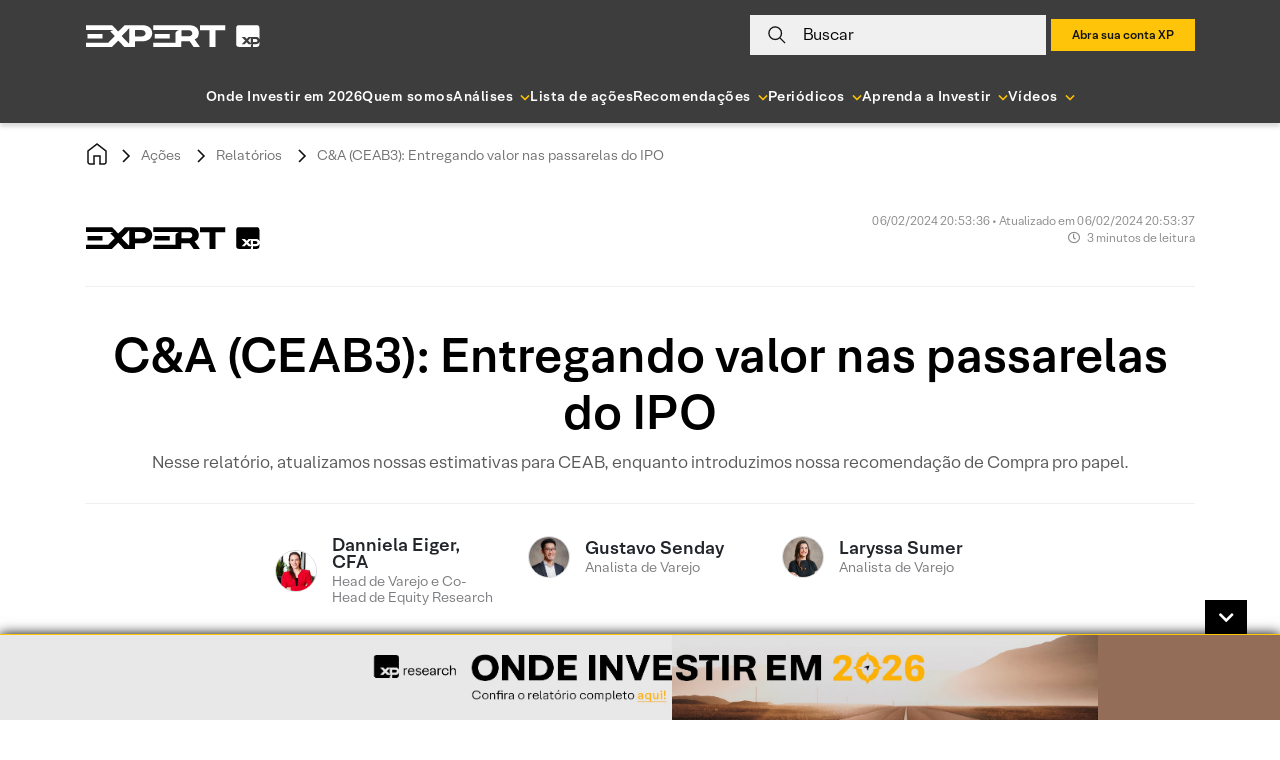

--- FILE ---
content_type: text/html; charset=UTF-8
request_url: https://conteudos.xpi.com.br/acoes/relatorios/ca-ceab3-entregando-valor-nas-passarelas-do-ipo/
body_size: 41016
content:

<!doctype html>
<html lang="pt-BR">

<head>
    <meta charset="UTF-8">
    <meta name="viewport" content="width=device-width, initial-scale=1">

        <link rel="preload" href="https://conteudos.xpi.com.br/wp-content/themes/xpinsights-child-2/assets/fonts/XP-RegularLighthouse.woff" as="font" type="font/woff" crossorigin>
    <link rel="preload" href="https://conteudos.xpi.com.br/wp-content/themes/xpinsights-child-2/assets/fonts/XP-RegularLighthouse.woff2" as="font" type="font/woff2" crossorigin>
    <link rel="preload" href="https://stackpath.bootstrapcdn.com/bootstrap/4.3.1/js/bootstrap.min.js" as="script">
    <link rel="preload" href="https://stackpath.bootstrapcdn.com/bootstrap/4.3.1/css/bootstrap.min.css" as="style">
    <noscript>
        <link rel="stylesheet" href="https://stackpath.bootstrapcdn.com/bootstrap/4.3.1/css/bootstrap.min.css">
    </noscript>
    <link rel="preload" href="https://conteudos.xpi.com.br/wp-content/themes/xpinsights-child-2/assets/vendor/fontawesome-free/webfonts/fa-solid-900.woff2" as="font" type="font/woff2" crossorigin>
    <link rel="preload" href="https://conteudos.xpi.com.br/wp-content/themes/xpinsights-child-2/assets/vendor/fontawesome-free/webfonts/fa-regular-400.woff2" as="font" type="font/woff2" crossorigin>

    <link rel="profile" href="https://gmpg.org/xfn/11">

    <style>
		@font-face {
			font-family: 'XP Lighthouse';
			src: url(https://conteudos.xpi.com.br/wp-content/themes/xpinsights-child-2/assets/fonts/XP-LightLighthouse.woff2) format('woff2'), url(https://conteudos.xpi.com.br/wp-content/themes/xpinsights-child-2/assets/fonts/XP-LightLighthouse.woff) format('woff');
			font-weight: 300;
			font-style: normal;
			font-display: swap;
		}
		@font-face {
			font-family: 'XP Lighthouse';
			src: url(https://conteudos.xpi.com.br/wp-content/themes/xpinsights-child-2/assets/fonts/XP-RegularLighthouse.woff2) format('woff2'), url(https://conteudos.xpi.com.br/wp-content/themes/xpinsights-child-2/assets/fonts/XP-RegularLighthouse.woff) format('woff');
			font-weight: 400;
			font-style: normal;
			font-display: swap;
		}
		@font-face {
			font-family: 'XP Lighthouse';
			src: url(https://conteudos.xpi.com.br/wp-content/themes/xpinsights-child-2/assets/fonts/XP-MediumLighthouse.woff2) format('woff2'), url(https://conteudos.xpi.com.br/wp-content/themes/xpinsights-child-2/assets/fonts/XP-MediumLighthouse.woff) format('woff');
			font-weight: 500;
			font-style: normal;
			font-display: swap;
		}
		@font-face {
			font-family: 'XP Lighthouse';
			src: url(https://conteudos.xpi.com.br/wp-content/themes/xpinsights-child-2/assets/fonts/XP-BoldLighthouse.woff2) format('woff2'), url(https://conteudos.xpi.com.br/wp-content/themes/xpinsights-child-2/assets/fonts/XP-BoldLighthouse.woff) format('woff');
			font-weight: 700;
			font-style: normal;
			font-display: swap;
		}
	</style><meta name='robots' content='index, follow, max-image-preview:large, max-snippet:-1, max-video-preview:-1' />

	<!-- This site is optimized with the Yoast SEO Premium plugin v22.8 (Yoast SEO v25.3) - https://yoast.com/wordpress/plugins/seo/ -->
	<title>C&amp;A (CEAB3): Entregando valor nas passarelas do IPO - XP Investimentos</title>
	<meta name="description" content="Nesse relatório, atualizamos nossas estimativas para CEAB, enquanto introduzimos nossa recomendação de Compra pro papel." />
	<link rel="canonical" href="https://conteudos.xpi.com.br/acoes/relatorios/ca-ceab3-entregando-valor-nas-passarelas-do-ipo/" />
	<meta property="og:locale" content="pt_BR" />
	<meta property="og:type" content="article" />
	<meta property="og:title" content="C&amp;A (CEAB3): Entregando valor nas passarelas do IPO" />
	<meta property="og:description" content="Nesse relatório, atualizamos nossas estimativas para CEAB, enquanto introduzimos nossa recomendação de Compra pro papel." />
	<meta property="og:url" content="https://conteudos.xpi.com.br/acoes/relatorios/ca-ceab3-entregando-valor-nas-passarelas-do-ipo/" />
	<meta property="og:site_name" content="XP Investimentos" />
	<meta property="article:publisher" content="https://fb.com/xpinvestimentos" />
	<meta property="article:modified_time" content="2024-02-06T23:53:37+00:00" />
	<meta property="og:image" content="https://conteudos.xpi.com.br/wp-content/uploads/2019/12/CA-Logo.jpg" />
	<meta property="og:image:width" content="231" />
	<meta property="og:image:height" content="178" />
	<meta property="og:image:type" content="image/jpeg" />
	<meta name="twitter:card" content="summary_large_image" />
	<meta name="twitter:site" content="@xpinvestimentos" />
	<meta name="twitter:label1" content="Est. reading time" />
	<meta name="twitter:data1" content="3 minutos" />
	<meta name="twitter:label2" content="Written by" />
	<meta name="twitter:data2" content="Danniela Eiger, CFA, Gustavo Senday, Laryssa Sumer" />
	<!-- / Yoast SEO Premium plugin. -->


<link rel='dns-prefetch' href='//cdnjs.cloudflare.com' />
<link rel='dns-prefetch' href='//stackpath.bootstrapcdn.com' />
<link rel='dns-prefetch' href='//cdn.xpi.com.br' />
<link rel='dns-prefetch' href='//www.gstatic.com' />
<link rel='dns-prefetch' href='//stats.wp.com' />
<link rel="alternate" type="application/rss+xml" title="Feed para XP Investimentos &raquo;" href="https://conteudos.xpi.com.br/feed/" />
<link rel="alternate" type="application/rss+xml" title="Feed de comentários para XP Investimentos &raquo;" href="https://conteudos.xpi.com.br/comments/feed/" />
<script type='application/ld+json'>{"@context":"https:\/\/schema.org","@type":"NewsArticle","mainEntityOfPage":{"@type":"WebPage","@id":"https:\/\/conteudos.xpi.com.br\/acoes\/relatorios\/ca-ceab3-entregando-valor-nas-passarelas-do-ipo\/"},"headline":"C&#038;A (CEAB3): Entregando valor nas passarelas do IPO","image":"https:\/\/conteudos.xpi.com.br\/wp-content\/uploads\/2019\/12\/CA-Logo.jpg?w=231","author":{"@type":"Person","name":"Danniela","url":"https:\/\/conteudos.xpi.com.br\/analistas\/danniela-eiger\/"},"publisher":{"@type":"Organization","name":"Expert XP","logo":{"@type":"ImageObject","url":"https:\/\/conteudos.xpi.com.br\/wp-content\/themes\/xpinsights-child-2\/assets\/images\/svg\/logo_expert_2021_black.svg"}},"datePublished":"2024-02-06 20:53:36","dateModified":"2024-02-06 23:53:37"}</script><link rel="alternate" title="oEmbed (JSON)" type="application/json+oembed" href="https://conteudos.xpi.com.br/wp-json/oembed/1.0/embed?url=https%3A%2F%2Fconteudos.xpi.com.br%2Facoes%2Frelatorios%2Fca-ceab3-entregando-valor-nas-passarelas-do-ipo%2F" />
<link rel="alternate" title="oEmbed (XML)" type="text/xml+oembed" href="https://conteudos.xpi.com.br/wp-json/oembed/1.0/embed?url=https%3A%2F%2Fconteudos.xpi.com.br%2Facoes%2Frelatorios%2Fca-ceab3-entregando-valor-nas-passarelas-do-ipo%2F&#038;format=xml" />
<link rel="alternate" type="application/rss+xml" title="XP Investimentos &raquo; Stories Feed" href="https://conteudos.xpi.com.br/web-stories/feed/"><style id='wp-img-auto-sizes-contain-inline-css'>
img:is([sizes=auto i],[sizes^="auto," i]){contain-intrinsic-size:3000px 1500px}
/*# sourceURL=wp-img-auto-sizes-contain-inline-css */
</style>
<style id='wp-emoji-styles-inline-css'>

	img.wp-smiley, img.emoji {
		display: inline !important;
		border: none !important;
		box-shadow: none !important;
		height: 1em !important;
		width: 1em !important;
		margin: 0 0.07em !important;
		vertical-align: -0.1em !important;
		background: none !important;
		padding: 0 !important;
	}
/*# sourceURL=wp-emoji-styles-inline-css */
</style>
<style id='wp-block-library-inline-css'>
:root{--wp-block-synced-color:#7a00df;--wp-block-synced-color--rgb:122,0,223;--wp-bound-block-color:var(--wp-block-synced-color);--wp-editor-canvas-background:#ddd;--wp-admin-theme-color:#007cba;--wp-admin-theme-color--rgb:0,124,186;--wp-admin-theme-color-darker-10:#006ba1;--wp-admin-theme-color-darker-10--rgb:0,107,160.5;--wp-admin-theme-color-darker-20:#005a87;--wp-admin-theme-color-darker-20--rgb:0,90,135;--wp-admin-border-width-focus:2px}@media (min-resolution:192dpi){:root{--wp-admin-border-width-focus:1.5px}}.wp-element-button{cursor:pointer}:root .has-very-light-gray-background-color{background-color:#eee}:root .has-very-dark-gray-background-color{background-color:#313131}:root .has-very-light-gray-color{color:#eee}:root .has-very-dark-gray-color{color:#313131}:root .has-vivid-green-cyan-to-vivid-cyan-blue-gradient-background{background:linear-gradient(135deg,#00d084,#0693e3)}:root .has-purple-crush-gradient-background{background:linear-gradient(135deg,#34e2e4,#4721fb 50%,#ab1dfe)}:root .has-hazy-dawn-gradient-background{background:linear-gradient(135deg,#faaca8,#dad0ec)}:root .has-subdued-olive-gradient-background{background:linear-gradient(135deg,#fafae1,#67a671)}:root .has-atomic-cream-gradient-background{background:linear-gradient(135deg,#fdd79a,#004a59)}:root .has-nightshade-gradient-background{background:linear-gradient(135deg,#330968,#31cdcf)}:root .has-midnight-gradient-background{background:linear-gradient(135deg,#020381,#2874fc)}:root{--wp--preset--font-size--normal:16px;--wp--preset--font-size--huge:42px}.has-regular-font-size{font-size:1em}.has-larger-font-size{font-size:2.625em}.has-normal-font-size{font-size:var(--wp--preset--font-size--normal)}.has-huge-font-size{font-size:var(--wp--preset--font-size--huge)}.has-text-align-center{text-align:center}.has-text-align-left{text-align:left}.has-text-align-right{text-align:right}.has-fit-text{white-space:nowrap!important}#end-resizable-editor-section{display:none}.aligncenter{clear:both}.items-justified-left{justify-content:flex-start}.items-justified-center{justify-content:center}.items-justified-right{justify-content:flex-end}.items-justified-space-between{justify-content:space-between}.screen-reader-text{border:0;clip-path:inset(50%);height:1px;margin:-1px;overflow:hidden;padding:0;position:absolute;width:1px;word-wrap:normal!important}.screen-reader-text:focus{background-color:#ddd;clip-path:none;color:#444;display:block;font-size:1em;height:auto;left:5px;line-height:normal;padding:15px 23px 14px;text-decoration:none;top:5px;width:auto;z-index:100000}html :where(.has-border-color){border-style:solid}html :where([style*=border-top-color]){border-top-style:solid}html :where([style*=border-right-color]){border-right-style:solid}html :where([style*=border-bottom-color]){border-bottom-style:solid}html :where([style*=border-left-color]){border-left-style:solid}html :where([style*=border-width]){border-style:solid}html :where([style*=border-top-width]){border-top-style:solid}html :where([style*=border-right-width]){border-right-style:solid}html :where([style*=border-bottom-width]){border-bottom-style:solid}html :where([style*=border-left-width]){border-left-style:solid}html :where(img[class*=wp-image-]){height:auto;max-width:100%}:where(figure){margin:0 0 1em}html :where(.is-position-sticky){--wp-admin--admin-bar--position-offset:var(--wp-admin--admin-bar--height,0px)}@media screen and (max-width:600px){html :where(.is-position-sticky){--wp-admin--admin-bar--position-offset:0px}}

/*# sourceURL=wp-block-library-inline-css */
</style><style id='wp-block-heading-inline-css'>
h1:where(.wp-block-heading).has-background,h2:where(.wp-block-heading).has-background,h3:where(.wp-block-heading).has-background,h4:where(.wp-block-heading).has-background,h5:where(.wp-block-heading).has-background,h6:where(.wp-block-heading).has-background{padding:1.25em 2.375em}h1.has-text-align-left[style*=writing-mode]:where([style*=vertical-lr]),h1.has-text-align-right[style*=writing-mode]:where([style*=vertical-rl]),h2.has-text-align-left[style*=writing-mode]:where([style*=vertical-lr]),h2.has-text-align-right[style*=writing-mode]:where([style*=vertical-rl]),h3.has-text-align-left[style*=writing-mode]:where([style*=vertical-lr]),h3.has-text-align-right[style*=writing-mode]:where([style*=vertical-rl]),h4.has-text-align-left[style*=writing-mode]:where([style*=vertical-lr]),h4.has-text-align-right[style*=writing-mode]:where([style*=vertical-rl]),h5.has-text-align-left[style*=writing-mode]:where([style*=vertical-lr]),h5.has-text-align-right[style*=writing-mode]:where([style*=vertical-rl]),h6.has-text-align-left[style*=writing-mode]:where([style*=vertical-lr]),h6.has-text-align-right[style*=writing-mode]:where([style*=vertical-rl]){rotate:180deg}
/*# sourceURL=https://conteudos.xpi.com.br/wp-includes/blocks/heading/style.min.css */
</style>
<style id='wp-block-paragraph-inline-css'>
.is-small-text{font-size:.875em}.is-regular-text{font-size:1em}.is-large-text{font-size:2.25em}.is-larger-text{font-size:3em}.has-drop-cap:not(:focus):first-letter{float:left;font-size:8.4em;font-style:normal;font-weight:100;line-height:.68;margin:.05em .1em 0 0;text-transform:uppercase}body.rtl .has-drop-cap:not(:focus):first-letter{float:none;margin-left:.1em}p.has-drop-cap.has-background{overflow:hidden}:root :where(p.has-background){padding:1.25em 2.375em}:where(p.has-text-color:not(.has-link-color)) a{color:inherit}p.has-text-align-left[style*="writing-mode:vertical-lr"],p.has-text-align-right[style*="writing-mode:vertical-rl"]{rotate:180deg}
/*# sourceURL=https://conteudos.xpi.com.br/wp-includes/blocks/paragraph/style.min.css */
</style>
<style id='global-styles-inline-css'>
:root{--wp--preset--aspect-ratio--square: 1;--wp--preset--aspect-ratio--4-3: 4/3;--wp--preset--aspect-ratio--3-4: 3/4;--wp--preset--aspect-ratio--3-2: 3/2;--wp--preset--aspect-ratio--2-3: 2/3;--wp--preset--aspect-ratio--16-9: 16/9;--wp--preset--aspect-ratio--9-16: 9/16;--wp--preset--color--black: #000000;--wp--preset--color--cyan-bluish-gray: #abb8c3;--wp--preset--color--white: #ffffff;--wp--preset--color--pale-pink: #f78da7;--wp--preset--color--vivid-red: #cf2e2e;--wp--preset--color--luminous-vivid-orange: #ff6900;--wp--preset--color--luminous-vivid-amber: #fcb900;--wp--preset--color--light-green-cyan: #7bdcb5;--wp--preset--color--vivid-green-cyan: #00d084;--wp--preset--color--pale-cyan-blue: #8ed1fc;--wp--preset--color--vivid-cyan-blue: #0693e3;--wp--preset--color--vivid-purple: #9b51e0;--wp--preset--gradient--vivid-cyan-blue-to-vivid-purple: linear-gradient(135deg,rgb(6,147,227) 0%,rgb(155,81,224) 100%);--wp--preset--gradient--light-green-cyan-to-vivid-green-cyan: linear-gradient(135deg,rgb(122,220,180) 0%,rgb(0,208,130) 100%);--wp--preset--gradient--luminous-vivid-amber-to-luminous-vivid-orange: linear-gradient(135deg,rgb(252,185,0) 0%,rgb(255,105,0) 100%);--wp--preset--gradient--luminous-vivid-orange-to-vivid-red: linear-gradient(135deg,rgb(255,105,0) 0%,rgb(207,46,46) 100%);--wp--preset--gradient--very-light-gray-to-cyan-bluish-gray: linear-gradient(135deg,rgb(238,238,238) 0%,rgb(169,184,195) 100%);--wp--preset--gradient--cool-to-warm-spectrum: linear-gradient(135deg,rgb(74,234,220) 0%,rgb(151,120,209) 20%,rgb(207,42,186) 40%,rgb(238,44,130) 60%,rgb(251,105,98) 80%,rgb(254,248,76) 100%);--wp--preset--gradient--blush-light-purple: linear-gradient(135deg,rgb(255,206,236) 0%,rgb(152,150,240) 100%);--wp--preset--gradient--blush-bordeaux: linear-gradient(135deg,rgb(254,205,165) 0%,rgb(254,45,45) 50%,rgb(107,0,62) 100%);--wp--preset--gradient--luminous-dusk: linear-gradient(135deg,rgb(255,203,112) 0%,rgb(199,81,192) 50%,rgb(65,88,208) 100%);--wp--preset--gradient--pale-ocean: linear-gradient(135deg,rgb(255,245,203) 0%,rgb(182,227,212) 50%,rgb(51,167,181) 100%);--wp--preset--gradient--electric-grass: linear-gradient(135deg,rgb(202,248,128) 0%,rgb(113,206,126) 100%);--wp--preset--gradient--midnight: linear-gradient(135deg,rgb(2,3,129) 0%,rgb(40,116,252) 100%);--wp--preset--font-size--small: 13px;--wp--preset--font-size--medium: 20px;--wp--preset--font-size--large: 36px;--wp--preset--font-size--x-large: 42px;--wp--preset--spacing--20: 0.44rem;--wp--preset--spacing--30: 0.67rem;--wp--preset--spacing--40: 1rem;--wp--preset--spacing--50: 1.5rem;--wp--preset--spacing--60: 2.25rem;--wp--preset--spacing--70: 3.38rem;--wp--preset--spacing--80: 5.06rem;--wp--preset--shadow--natural: 6px 6px 9px rgba(0, 0, 0, 0.2);--wp--preset--shadow--deep: 12px 12px 50px rgba(0, 0, 0, 0.4);--wp--preset--shadow--sharp: 6px 6px 0px rgba(0, 0, 0, 0.2);--wp--preset--shadow--outlined: 6px 6px 0px -3px rgb(255, 255, 255), 6px 6px rgb(0, 0, 0);--wp--preset--shadow--crisp: 6px 6px 0px rgb(0, 0, 0);}:where(.is-layout-flex){gap: 0.5em;}:where(.is-layout-grid){gap: 0.5em;}body .is-layout-flex{display: flex;}.is-layout-flex{flex-wrap: wrap;align-items: center;}.is-layout-flex > :is(*, div){margin: 0;}body .is-layout-grid{display: grid;}.is-layout-grid > :is(*, div){margin: 0;}:where(.wp-block-columns.is-layout-flex){gap: 2em;}:where(.wp-block-columns.is-layout-grid){gap: 2em;}:where(.wp-block-post-template.is-layout-flex){gap: 1.25em;}:where(.wp-block-post-template.is-layout-grid){gap: 1.25em;}.has-black-color{color: var(--wp--preset--color--black) !important;}.has-cyan-bluish-gray-color{color: var(--wp--preset--color--cyan-bluish-gray) !important;}.has-white-color{color: var(--wp--preset--color--white) !important;}.has-pale-pink-color{color: var(--wp--preset--color--pale-pink) !important;}.has-vivid-red-color{color: var(--wp--preset--color--vivid-red) !important;}.has-luminous-vivid-orange-color{color: var(--wp--preset--color--luminous-vivid-orange) !important;}.has-luminous-vivid-amber-color{color: var(--wp--preset--color--luminous-vivid-amber) !important;}.has-light-green-cyan-color{color: var(--wp--preset--color--light-green-cyan) !important;}.has-vivid-green-cyan-color{color: var(--wp--preset--color--vivid-green-cyan) !important;}.has-pale-cyan-blue-color{color: var(--wp--preset--color--pale-cyan-blue) !important;}.has-vivid-cyan-blue-color{color: var(--wp--preset--color--vivid-cyan-blue) !important;}.has-vivid-purple-color{color: var(--wp--preset--color--vivid-purple) !important;}.has-black-background-color{background-color: var(--wp--preset--color--black) !important;}.has-cyan-bluish-gray-background-color{background-color: var(--wp--preset--color--cyan-bluish-gray) !important;}.has-white-background-color{background-color: var(--wp--preset--color--white) !important;}.has-pale-pink-background-color{background-color: var(--wp--preset--color--pale-pink) !important;}.has-vivid-red-background-color{background-color: var(--wp--preset--color--vivid-red) !important;}.has-luminous-vivid-orange-background-color{background-color: var(--wp--preset--color--luminous-vivid-orange) !important;}.has-luminous-vivid-amber-background-color{background-color: var(--wp--preset--color--luminous-vivid-amber) !important;}.has-light-green-cyan-background-color{background-color: var(--wp--preset--color--light-green-cyan) !important;}.has-vivid-green-cyan-background-color{background-color: var(--wp--preset--color--vivid-green-cyan) !important;}.has-pale-cyan-blue-background-color{background-color: var(--wp--preset--color--pale-cyan-blue) !important;}.has-vivid-cyan-blue-background-color{background-color: var(--wp--preset--color--vivid-cyan-blue) !important;}.has-vivid-purple-background-color{background-color: var(--wp--preset--color--vivid-purple) !important;}.has-black-border-color{border-color: var(--wp--preset--color--black) !important;}.has-cyan-bluish-gray-border-color{border-color: var(--wp--preset--color--cyan-bluish-gray) !important;}.has-white-border-color{border-color: var(--wp--preset--color--white) !important;}.has-pale-pink-border-color{border-color: var(--wp--preset--color--pale-pink) !important;}.has-vivid-red-border-color{border-color: var(--wp--preset--color--vivid-red) !important;}.has-luminous-vivid-orange-border-color{border-color: var(--wp--preset--color--luminous-vivid-orange) !important;}.has-luminous-vivid-amber-border-color{border-color: var(--wp--preset--color--luminous-vivid-amber) !important;}.has-light-green-cyan-border-color{border-color: var(--wp--preset--color--light-green-cyan) !important;}.has-vivid-green-cyan-border-color{border-color: var(--wp--preset--color--vivid-green-cyan) !important;}.has-pale-cyan-blue-border-color{border-color: var(--wp--preset--color--pale-cyan-blue) !important;}.has-vivid-cyan-blue-border-color{border-color: var(--wp--preset--color--vivid-cyan-blue) !important;}.has-vivid-purple-border-color{border-color: var(--wp--preset--color--vivid-purple) !important;}.has-vivid-cyan-blue-to-vivid-purple-gradient-background{background: var(--wp--preset--gradient--vivid-cyan-blue-to-vivid-purple) !important;}.has-light-green-cyan-to-vivid-green-cyan-gradient-background{background: var(--wp--preset--gradient--light-green-cyan-to-vivid-green-cyan) !important;}.has-luminous-vivid-amber-to-luminous-vivid-orange-gradient-background{background: var(--wp--preset--gradient--luminous-vivid-amber-to-luminous-vivid-orange) !important;}.has-luminous-vivid-orange-to-vivid-red-gradient-background{background: var(--wp--preset--gradient--luminous-vivid-orange-to-vivid-red) !important;}.has-very-light-gray-to-cyan-bluish-gray-gradient-background{background: var(--wp--preset--gradient--very-light-gray-to-cyan-bluish-gray) !important;}.has-cool-to-warm-spectrum-gradient-background{background: var(--wp--preset--gradient--cool-to-warm-spectrum) !important;}.has-blush-light-purple-gradient-background{background: var(--wp--preset--gradient--blush-light-purple) !important;}.has-blush-bordeaux-gradient-background{background: var(--wp--preset--gradient--blush-bordeaux) !important;}.has-luminous-dusk-gradient-background{background: var(--wp--preset--gradient--luminous-dusk) !important;}.has-pale-ocean-gradient-background{background: var(--wp--preset--gradient--pale-ocean) !important;}.has-electric-grass-gradient-background{background: var(--wp--preset--gradient--electric-grass) !important;}.has-midnight-gradient-background{background: var(--wp--preset--gradient--midnight) !important;}.has-small-font-size{font-size: var(--wp--preset--font-size--small) !important;}.has-medium-font-size{font-size: var(--wp--preset--font-size--medium) !important;}.has-large-font-size{font-size: var(--wp--preset--font-size--large) !important;}.has-x-large-font-size{font-size: var(--wp--preset--font-size--x-large) !important;}
/*# sourceURL=global-styles-inline-css */
</style>

<style id='classic-theme-styles-inline-css'>
/*! This file is auto-generated */
.wp-block-button__link{color:#fff;background-color:#32373c;border-radius:9999px;box-shadow:none;text-decoration:none;padding:calc(.667em + 2px) calc(1.333em + 2px);font-size:1.125em}.wp-block-file__button{background:#32373c;color:#fff;text-decoration:none}
/*# sourceURL=/wp-includes/css/classic-themes.min.css */
</style>
<link rel='stylesheet' id='all-css-8' href='https://conteudos.xpi.com.br/_static/??-eJylkdFOwzAMRX+IYBUhOh7QvsVNvCYscarY3YCvJ7R7mDY2VvbmWPeeazuwH4zNrMQKQxz7wAIftTWK5hS+CIaxi8ECipAKWBFIGPixFg+w3Cv1vb1mjv3gLmWm67kx18o43aV7AP/0Jixb0sC96ZCZiiw/XGBrrOKJcUfscpkP9+f5bkUY9ZRoMejiEhNu9knofZWKfsbzgDOdsT5EZ56OE7qxtsATOirLCYdlN1WPe5KcyGwK0UTGGH/9x1uh1mPR93nKqf4hrdNb0768Nqvntm2+AQO0P3o=' type='text/css' media='all' />
<link rel='stylesheet' integrity='sha384-ggOyR0iXCbMQv3Xipma34MD+dH/1fQ784/j6cY/iJTQUOhcWr7x9JvoRxT2MZw1T' crossorigin='anonymous' id='bootstrap-css' href='https://stackpath.bootstrapcdn.com/bootstrap/4.3.1/css/bootstrap.min.css?ver=6.9' media='all' />
<link rel='stylesheet' id='all-css-10' href='https://conteudos.xpi.com.br/_static/??-eJytkEFOAzEMRS9Exi2gYYW4BBfwJG5jSOIQOy29PZmyQWJFB3n39f+z/eFcnZdiVAwsUiaFz8pF+RhNnY+cgrsHVCVTOFEJ0uAgGYuxd53Bq0JoUoOcy5S5TEO4g3+AWsMRMJYbsStj6UMCJWw+biFk3HbBcBhbX5/BtAUUJZND45PozUUHtDFLom/w20endplW9fWqbq27Ni72B4DaJdEvf039OKwj4NAf3JLEvyvUviT2P3d6yTWRXQEv+Xn/ND/Ou4fdvP8CXhER0A==' type='text/css' media='all' />
<style id='xpinsights-style-inline-css'>
.comments-link { clip: rect(1px, 1px, 1px, 1px); height: 1px; position: absolute; overflow: hidden; width: 1px; }
/*# sourceURL=xpinsights-style-inline-css */
</style>
<script type="text/javascript" id="xp-datalayer-main-js-extra">
/* <![CDATA[ */
var global_xp_datalayer_object_params = {"site":"xp investimentos","pageCategory":"ca ceab3 entregando valor nas passarelas do ipo","isLogged":"false","visitorType":"visitor","userId":null};
//# sourceURL=xp-datalayer-main-js-extra
/* ]]> */
</script>
<script type="text/javascript" src="https://conteudos.xpi.com.br/_static/??-eJx9jEEOgzAMBD/UYKhKOVV9ixss5Chx09gR8HsK4tBTpZH2MjswZ8fiYx1JIXz5VCrrOU1iaYJe4J/kEk8FjX5l/xYjMcixTiwKS3YjGkZcqUCur8geUJVMQYvfkwmP9zM9umFou9u1v7dhA0l0OYE=" ></script><link rel="https://api.w.org/" href="https://conteudos.xpi.com.br/wp-json/" /><link rel="alternate" title="JSON" type="application/json" href="https://conteudos.xpi.com.br/wp-json/wp/v2/rel-acoes-fund/1244995" /><link rel="EditURI" type="application/rsd+xml" title="RSD" href="https://conteudos.xpi.com.br/xmlrpc.php?rsd" />
<meta name="generator" content="WordPress 6.9" />
<link rel='shortlink' href='https://conteudos.xpi.com.br/?p=1244995' />
<script>window.dataLayer = window.dataLayer || [];window.baseDataAnalytics = {"tagging_version":"v2","pageview":{"pagepath":null,"pageurl":"https://conteudos.xpi.com.br","pagetitle":"web - nl - pf - xp investimentos - ca ceab3 entregando valor nas passarelas do ipo"},"tipo_fluxo_cliente":"pf"}</script>	<style>img#wpstats{display:none}</style>
		<link rel="icon" href="https://conteudos.xpi.com.br/wp-content/uploads/2023/05/cropped-xp-logo.jpg?w=32" sizes="32x32" />
<link rel="icon" href="https://conteudos.xpi.com.br/wp-content/uploads/2023/05/cropped-xp-logo.jpg?w=192" sizes="192x192" />
<link rel="apple-touch-icon" href="https://conteudos.xpi.com.br/wp-content/uploads/2023/05/cropped-xp-logo.jpg?w=180" />
<meta name="msapplication-TileImage" content="https://conteudos.xpi.com.br/wp-content/uploads/2023/05/cropped-xp-logo.jpg?w=270" />
		<style id="custom-css">
			:root {
				--primary-color: #FBC105;
				--secondary-color: #F0F0F0;
				--custom-text-color: #121212;
				--custom-title-color: #121212;
			}
		</style>
				<style type="text/css" id="wp-custom-css">
			#disclaimer li {
	list-style: decimal;
}

.has-text-align-justify {
	text-align: justify;
}

#banner-footer-fixo {
	background: linear-gradient(to right, #e8e8e8 0%, #e8e8e8 50%, #936e59 50%, #946d58 100%);
}

#banner-footer-fixo .painel {	
	background-position: center;
  background-repeat: no-repeat;
	background-size: contain;
	height: 85px;
	max-width: 100%;
}

@media (max-width: 768px) {
	#banner-footer-fixo button {
		right: 15px;
	}
	#abrir-banner-footer-fixo {
		right: 0;
	}
	#banner-footer-fixo {
		background: #818181;
	}
	#banner-footer-fixo .painel {
		background-size: auto;
		height: 80px;
	}
}

/* Yoast 12.8 fix */
#wpseo-score {
    float: none;
    margin: 0;
}

#iframe-morning-call {
    width: 100%!important;
    height: 270px;
}

.box-cta-footer .titulo-cta-footer>* {
	margin-bottom: 15px!important;
	margin-top: 15px!important;
}

/* Ajuste temporário para pagina de busca */
body[class*="post-type-archive-atv-"] .filtro-padrao .item-filtro,
.page-template-page-search .filtro-padrao .item-filtro {
	flex: 1;
}

.filtro-padrao .item-filtro .dropdown .dropdown-menu {
	max-height: 200px;
  overflow-x: auto;
}

/* Regra paliativa combinada com a Paula, até conversar e modificar regras dos disclaimers */
.postid-1022432 .specific-hide {
	display: none;
}

/* Aplicado plaiativamente para corrigir a cor do link visitado do analista da home */
.card.box-analista .card-body a {
	color: #000;
}

/* Paliativo ESG */
.post-type-archive-rel-esg .mar-bt-50 section, .post-type-archive-rel-esg .topo-filtro .item-filtro:nth-child(2) { display: none!important; }

/* Paliativo Busca Institucional */
.page-template-page-search.is_institucional .topo-filtro { display: none!important; }

/* Regras adicionais solicitadas pela Paula Zogbi */
#modal-expert-pass .modal-expert-pass_cta-group {
	margin-bottom: 18px;
}
@media (max-width: 768px) {
	#modal-expert-pass .modal-expert-pass_cta-group {
		margin-bottom: 58px;
	}
}

#modal-expert-pass p.text.obs {
	position: absolute;
  bottom: 0;
  font-size: 14px;
}

#modal-expert-pass p.text.obs a {
	color: #fbc105;
}

#form-assina-newsletter p.disclaimer a:visited {
	color: #000000;
}

/* Escondendo paliativamente esses elementos a pedido da Juliana Saito */
.page-template-page-home-advisor #carousel-xpinsights .carousel-item .carousel-caption { display: none; }

/* Escondendo botao até a execucao da tarefa */
button.clube-expert, button.clube-expert-mobo {
	display: none;
}

/* Mudança na régua de risco de onde-investir solicitado pela Juliana Kirihata */
#conteudo-guia-invest .level-sections .conservador {
	width: 36%;
}
#conteudo-guia-invest .level-sections .moderado {
	width: 36%;
}
#conteudo-guia-invest .level-sections .agressivo {
	width: 28%;
}

.single-guia-invest a:visited {
	color: #000000!important;
}

.xp-block-captacaoleads.expert input[type=submit], .xp-block-captacaoleads.expert .button {
	font-size: 14px;
	display: inline-flex;
	min-width: 108px;
	height: 48px;
	margin: 0;
	padding: 0 24px;
	cursor: pointer;
	letter-spacing: 1px;
	color: #121212;
	outline: 0;
	background-color: #fbc105;
	justify-content: center;
	align-items: center;
}

.page-template-page-coronavirus #menu-coronavirus ul > li:nth-child(3) {
	display: none;
}

/* Ajuste do iframe do Spreaker solicitado pela Juliana Kirihata */
.wp-block-embed.wp-block-embed-spreaker iframe {
		height: 80px;
    width: 100%;
}

.titulo-principal a:visited {	color: #007bff; }

.single-trilha-ap-invest #template-ap-bg-trilha {
	display: none;
}

body.postid-1236584 #section-rentabilidade_grafico,
body.postid-1236587 #section-rentabilidade_grafico,
body.postid-1236592 #section-rentabilidade_grafico,
body.postid-1236585 #section-rentabilidade_grafico,
body.postid-1236589 #section-rentabilidade_grafico,
body.postid-1236596 #section-rentabilidade_grafico,
body.postid-1236583 #section-rentabilidade_grafico,
body.postid-1236578 #section-rentabilidade_grafico,
body.postid-1236594 #section-rentabilidade_grafico,
body.postid-1236582 #section-rentabilidade_grafico,
body.postid-1236579 #section-rentabilidade_grafico,
body.postid-1236593 #section-rentabilidade_grafico,
body.postid-1236575 #section-rentabilidade_grafico,
body.postid-1236581 #section-rentabilidade_grafico,
body.postid-1236590 #section-rentabilidade_grafico,
body.postid-926188 #section-rentabilidade_grafico,
body.postid-1236586 #section-rentabilidade_grafico,
body.postid-1236577 #section-rentabilidade_grafico,
body.postid-1236591 #section-rentabilidade_grafico,
body.postid-1236580 #section-rentabilidade_grafico,
body.postid-1236576 #section-rentabilidade_grafico,
body.postid-1236574 #section-rentabilidade_grafico,
body.postid-1236588 #section-rentabilidade_grafico,
body.postid-1236595 #section-rentabilidade_grafico { display: none; }

.institutional-banner-voting-iiresearch { display: none; }

.wp-embed-aspect-16-9.is-type-video .wp-block-embed__wrapper:before {
	padding-top: inherit;
}		</style>
		    <meta name="msvalidate.01" content="72253E20414AF80476591486E6DE9629" />
    <meta property="fb:admins" content="1518206542" />
    <meta name="google-site-verification" content="3bBLZKpA0vds9v5ge3jsPDkwAQt8b5LEqeZB2Gyrnh0" />
    <script type="text/javascript">
        (function(arr) {
            arr.forEach(function(item) {
                if (item.hasOwnProperty('prepend')) {
                    return;
                }
                Object.defineProperty(item, 'prepend', {
                    configurable: true,
                    enumerable: true,
                    writable: true,
                    value: function prepend() {
                        var argArr = Array.prototype.slice.call(arguments),
                            docFrag = document.createDocumentFragment();

                        argArr.forEach(function(argItem) {
                            var isNode = argItem instanceof Node;
                            docFrag.appendChild(isNode ? argItem : document.createTextNode(
                                String(argItem)));
                        });

                        this.insertBefore(docFrag, this.firstChild);
                    }
                });
            });
        })([Element.prototype, Document.prototype, DocumentFragment.prototype]);
    </script>
        <style>
        #flags_language_selector img {
            margin: 1px;
            border: 1px solid #333;
        }
    </style>

                              <script>!function(e){var n="https://s.go-mpulse.net/boomerang/";if("False"=="True")e.BOOMR_config=e.BOOMR_config||{},e.BOOMR_config.PageParams=e.BOOMR_config.PageParams||{},e.BOOMR_config.PageParams.pci=!0,n="https://s2.go-mpulse.net/boomerang/";if(window.BOOMR_API_key="KMWWP-SBDZ9-7NL5P-JLCT9-BP6HN",function(){function e(){if(!o){var e=document.createElement("script");e.id="boomr-scr-as",e.src=window.BOOMR.url,e.async=!0,i.parentNode.appendChild(e),o=!0}}function t(e){o=!0;var n,t,a,r,d=document,O=window;if(window.BOOMR.snippetMethod=e?"if":"i",t=function(e,n){var t=d.createElement("script");t.id=n||"boomr-if-as",t.src=window.BOOMR.url,BOOMR_lstart=(new Date).getTime(),e=e||d.body,e.appendChild(t)},!window.addEventListener&&window.attachEvent&&navigator.userAgent.match(/MSIE [67]\./))return window.BOOMR.snippetMethod="s",void t(i.parentNode,"boomr-async");a=document.createElement("IFRAME"),a.src="about:blank",a.title="",a.role="presentation",a.loading="eager",r=(a.frameElement||a).style,r.width=0,r.height=0,r.border=0,r.display="none",i.parentNode.appendChild(a);try{O=a.contentWindow,d=O.document.open()}catch(_){n=document.domain,a.src="javascript:var d=document.open();d.domain='"+n+"';void(0);",O=a.contentWindow,d=O.document.open()}if(n)d._boomrl=function(){this.domain=n,t()},d.write("<bo"+"dy onload='document._boomrl();'>");else if(O._boomrl=function(){t()},O.addEventListener)O.addEventListener("load",O._boomrl,!1);else if(O.attachEvent)O.attachEvent("onload",O._boomrl);d.close()}function a(e){window.BOOMR_onload=e&&e.timeStamp||(new Date).getTime()}if(!window.BOOMR||!window.BOOMR.version&&!window.BOOMR.snippetExecuted){window.BOOMR=window.BOOMR||{},window.BOOMR.snippetStart=(new Date).getTime(),window.BOOMR.snippetExecuted=!0,window.BOOMR.snippetVersion=12,window.BOOMR.url=n+"KMWWP-SBDZ9-7NL5P-JLCT9-BP6HN";var i=document.currentScript||document.getElementsByTagName("script")[0],o=!1,r=document.createElement("link");if(r.relList&&"function"==typeof r.relList.supports&&r.relList.supports("preload")&&"as"in r)window.BOOMR.snippetMethod="p",r.href=window.BOOMR.url,r.rel="preload",r.as="script",r.addEventListener("load",e),r.addEventListener("error",function(){t(!0)}),setTimeout(function(){if(!o)t(!0)},3e3),BOOMR_lstart=(new Date).getTime(),i.parentNode.appendChild(r);else t(!1);if(window.addEventListener)window.addEventListener("load",a,!1);else if(window.attachEvent)window.attachEvent("onload",a)}}(),"".length>0)if(e&&"performance"in e&&e.performance&&"function"==typeof e.performance.setResourceTimingBufferSize)e.performance.setResourceTimingBufferSize();!function(){if(BOOMR=e.BOOMR||{},BOOMR.plugins=BOOMR.plugins||{},!BOOMR.plugins.AK){var n=""=="true"?1:0,t="",a="aodqdwixzvmzc2mckodq-f-da2dfa032-clientnsv4-s.akamaihd.net",i="false"=="true"?2:1,o={"ak.v":"39","ak.cp":"931682","ak.ai":parseInt("1221320",10),"ak.ol":"0","ak.cr":8,"ak.ipv":4,"ak.proto":"h2","ak.rid":"9784f22","ak.r":38938,"ak.a2":n,"ak.m":"dscb","ak.n":"essl","ak.bpcip":"3.135.1.0","ak.cport":55084,"ak.gh":"23.55.170.145","ak.quicv":"","ak.tlsv":"tls1.3","ak.0rtt":"","ak.0rtt.ed":"","ak.csrc":"-","ak.acc":"","ak.t":"1770148743","ak.ak":"hOBiQwZUYzCg5VSAfCLimQ==qb1xTcp4W2NPZlyC66W+wqzMeI6T45TXacatHFknFNNPITXPw+1ysKTRAF05eVpxmaPVX8hxfFI4zD4JDNpyOZ+Ca9lxOlLSo1RoRZCOShPbK/xkjq5C1xS2lP4P9kh79LZLtLcLVASJCeKAvnU5g2lMr2gSU8zrtPALhpMIH4dM/wSljz12hzBLSnyjdtRZu/rqu3W5nJbqYDNP/34vdOgPCRZN6igCjBwQ8/Gbdnj8dnpWhbR9mAEK8gsgJcWqJkAa1hH2DVDjoob+5clp6d0WY11H2VG4V8vpnHrnJZwL3qrnnDyE9QyfdI38rc+BGj93pTF3bniMg8bktBjEaOcpKI/pTlTutzvD58kXspPlOB8PNatngkVySmU4McE/uL82sqyfrkQFCG3Gq2YFbSKxZSXDJit/cGzoyx48VKU=","ak.pv":"3","ak.dpoabenc":"","ak.tf":i};if(""!==t)o["ak.ruds"]=t;var r={i:!1,av:function(n){var t="http.initiator";if(n&&(!n[t]||"spa_hard"===n[t]))o["ak.feo"]=void 0!==e.aFeoApplied?1:0,BOOMR.addVar(o)},rv:function(){var e=["ak.bpcip","ak.cport","ak.cr","ak.csrc","ak.gh","ak.ipv","ak.m","ak.n","ak.ol","ak.proto","ak.quicv","ak.tlsv","ak.0rtt","ak.0rtt.ed","ak.r","ak.acc","ak.t","ak.tf"];BOOMR.removeVar(e)}};BOOMR.plugins.AK={akVars:o,akDNSPreFetchDomain:a,init:function(){if(!r.i){var e=BOOMR.subscribe;e("before_beacon",r.av,null,null),e("onbeacon",r.rv,null,null),r.i=!0}return this},is_complete:function(){return!0}}}}()}(window);</script></head>


<body class="wp-singular rel-acoes-fund-template-default single single-rel-acoes-fund postid-1244995 wp-custom-logo wp-theme-xpinsights wp-child-theme-xpinsights-child-2 new-header no-sidebar comment-hidden brand-xp">

    
    
        
<nav class="menu-expert-v2" role="navigation">

  <div class="container">
    <div class="painel-topo">
      <div class="coluna-um">
        <div class="logo">
                      <div class="logo-2021 empty-label"><a href="https://conteudos.xpi.com.br/" data-wa="xp conteudo;menu:header;logo xp expert" title="XP Expert"><img src="https://conteudos.xpi.com.br/wp-content/themes/xpinsights-child-2/assets/images/svg/logo_expert_2021_white.svg" alt="XP Expert"></a></div>                  </div>
      </div>
      <div class="coluna-dois">
        <div class="busca xpi-toggle-search-wrapper">

                      <svg width="18" height="18" viewBox="0 0 20 20" fill="none"
              xmlns="http://www.w3.org/2000/svg">
              <path d="M19.0002 18.9992L12.9502 12.9492M15 8C15 11.866 11.866 15 8 15C4.13401 15 1 11.866 1 8C1 4.13401
                    4.13401 1 8 1C11.866 1 15 4.13401 15 8Z" stroke="#121212" stroke-width="1.5" />
            </svg>
          
          <p>Buscar</p>
        </div>
        <div class="search-container-w d-none">
          <div class="centralizar">
            <form
              class="xpi-autocomplete-search-js"
              action="https://conteudos.xpi.com.br/pesquisar/"
              method="GET"
              data-search-page="https://conteudos.xpi.com.br/pesquisar/">

              <input
                name="post_types"
                class="d-none"
                value="any"
                type="text">
              <div class="search-left-icon">
                <svg width="20" height="21" viewBox="0 0 20 21" fill="none"
                  xmlns="http://www.w3.org/2000/svg">
                  <path
                    d="M19.0002 19.642L12.9502 13.592 M15 8.64282C15 12.5088 11.866 15.6428 8 15.6428C4.13401 15.6428
                    1 12.5088 1 8.64282 C1 4.77683 4.13401 1.64282 8 1.64282C11.866 1.64282 15 4.77683 15 8.64282Z"
                    stroke="black" stroke-width="1.5" />
                </svg>
              </div>
              <input
                type="text"
                name="search"
                placeholder="Pesquise por ativos, carteiras ou relatórios"
                min="3"
                autocomplete="off">

              
              
              

    <input type="hidden" class="hidden-filters-search" name="filtros" value="all"/>
                                
    <div class="xpi-filters-container">
        <div class="search-filter-item">
            <label>Buscar em:</label>
        </div>
        
            <div class="search-filter-item">
                <soma-checkbox
                    name="search_filter"
                    class="filter_checkbox"
                    value="all"
                    label="Todo o site"
                    aria-label="Todo o site"
                     checked>
                </soma-checkbox>
            </div>    
        
            <div class="search-filter-item">
                <soma-checkbox
                    name="search_filter"
                    class="filter_checkbox"
                    value="prd"
                    label="Tickers"
                    aria-label="Tickers"
                    >
                </soma-checkbox>
            </div>    
        
            <div class="search-filter-item">
                <soma-checkbox
                    name="search_filter"
                    class="filter_checkbox"
                    value="rel"
                    label="Relatórios"
                    aria-label="Relatórios"
                    >
                </soma-checkbox>
            </div>    
        
            <div class="search-filter-item">
                <soma-checkbox
                    name="search_filter"
                    class="filter_checkbox"
                    value="authors"
                    label="Autores"
                    aria-label="Autores"
                    >
                </soma-checkbox>
            </div>    
            </div>


              <div class="search-submit-button">
                <button type="submit">Buscar</button>
              </div>

              <div class="search-right-icon xpi-toggle-search-wrapper">
                <i aria-hidden="true" class="fas fa-times"></i>
              </div>

            </form>

          </div>

        </div>
        
          <div id="xp-login-dtvm-wrapper-header"></div>

<div id="xp-login-advisor-wrapper-header"></div>

<div id="xp-auth-wrapper-header">
  <div id="xp-auth-wrapper-skeleton">
    <div class="skeleton skeleton-circle"></div>
    <div class="user-wrapper">
      <div class="skeleton skeleton-text"></div>
      <div class="skeleton skeleton-text"></div>
    </div>
  </div>
</div>

                      <div class="abra-sua-conta d-none d-md-block">
              <a
                href="https://cadastro.xpi.com.br/desktop/step/1"
                class="bt-abra"
                data-wa="xp conteudo;menu:header;abra sua conta xp"
                title="Abra sua conta XP">
                Abra sua conta XP              </a>
            </div>
          
          
        
      </div>
    </div>
  </div>

  
    
      
<div class="painel-menu-v2">

  <ul>
    
      
      <li class="xpi-dropdown-menu-js">

        <a href="https://conteudos.xpi.com.br/conteudos-gerais/onde-investir/" data-wa="xp conteudo;menu:header;onde investir em 2026" title="Onde Investir em 2026" >
          <span>Onde Investir em 2026</span>
                  </a>

        
      </li>

    
      
      <li class="xpi-dropdown-menu-js">

        <a href="https://conteudos.xpi.com.br/analistas/" data-wa="xp conteudo;menu:header;quem somos" title="Quem somos" >
          <span>Quem somos</span>
                  </a>

        
      </li>

    
      
      <li class="xpi-dropdown-menu-js">

        <a href="#" data-wa="xp conteudo;menu:header;analises" title="Análises" >
          <span>Análises</span>
                      <span class="dropdown-menu-icon">
              <svg width="10" height="7" viewBox="0 0 10 7" fill="none" xmlns="http://www.w3.org/2000/svg">
                <path d="M1 1.5L5 5.5L9 1.5" stroke="#FBC105" stroke-width="1.5" />
              </svg>
            </span>
                  </a>

        
          <div class="dropmenu">

            
              <div>

                <a href="https://conteudos.xpi.com.br/acoes/" data-wa="xp conteudo;menu:header;acoes" title="Ações">
                  <span>Ações</span>
                                      <span class="dropdown-menu-icon-right">
                      <svg width="10" height="7" viewBox="0 0 10 7" fill="none" xmlns="http://www.w3.org/2000/svg">
                        <path d="M1 1.5L5 5.5L9 1.5" stroke="#FBC105" stroke-width="1.5" />
                      </svg>
                    </span>
                                  </a>

                
                  <div class="sub-dropmenu">

                    
                      <a href="https://conteudos.xpi.com.br/temporada-de-resultados-4o-trimestre-de-2025/" data-wa="xp conteudo;menu:header;temporada de resultados 4o trimestre de 2025" title="Temporada de Resultados 4º Trimestre de 2025">
                        <span>Temporada de Resultados 4º Trimestre de 2025</span>
                      </a>

                    
                  </div>

                
              </div>

            
              <div>

                <a href="https://conteudos.xpi.com.br/guia-de-investimentos/" data-wa="xp conteudo;menu:header;alocacao" title="Alocação">
                  <span>Alocação</span>
                                  </a>

                
              </div>

            
              <div>

                <a href="https://conteudos.xpi.com.br/analise-tecnica/" data-wa="xp conteudo;menu:header;analise tecnica" title="Análise Técnica">
                  <span>Análise Técnica</span>
                                  </a>

                
              </div>

            
              <div>

                <a href="https://conteudos.xpi.com.br/acoes/setores/" data-wa="xp conteudo;menu:header;cobertura setorial" title="Cobertura setorial">
                  <span>Cobertura setorial</span>
                                      <span class="dropdown-menu-icon-right">
                      <svg width="10" height="7" viewBox="0 0 10 7" fill="none" xmlns="http://www.w3.org/2000/svg">
                        <path d="M1 1.5L5 5.5L9 1.5" stroke="#FBC105" stroke-width="1.5" />
                      </svg>
                    </span>
                                  </a>

                
                  <div class="sub-dropmenu">

                    
                      <a href="https://conteudos.xpi.com.br/acoes/setores/agro/" data-wa="xp conteudo;menu:header;agro" title="Agro">
                        <span>Agro</span>
                      </a>

                    
                      <a href="https://conteudos.xpi.com.br/acoes/setores/alimentos-e-bebidas/" data-wa="xp conteudo;menu:header;alimentos e bebidas" title="Alimentos e Bebidas">
                        <span>Alimentos e Bebidas</span>
                      </a>

                    
                      <a href="https://conteudos.xpi.com.br/acoes/setores/bancos/" data-wa="xp conteudo;menu:header;bancos" title="Bancos">
                        <span>Bancos</span>
                      </a>

                    
                      <a href="https://conteudos.xpi.com.br/acoes/setores/bens-de-capital/" data-wa="xp conteudo;menu:header;bens de capital" title="Bens de Capital">
                        <span>Bens de Capital</span>
                      </a>

                    
                      <a href="https://conteudos.xpi.com.br/acoes/setores/construcao-civil/" data-wa="xp conteudo;menu:header;construcao civil" title="Construção Civil">
                        <span>Construção Civil</span>
                      </a>

                    
                      <a href="https://conteudos.xpi.com.br/acoes/setores/consumo-e-varejo/" data-wa="xp conteudo;menu:header;consumo e varejo" title="Consumo e Varejo">
                        <span>Consumo e Varejo</span>
                      </a>

                    
                      <a href="https://conteudos.xpi.com.br/acoes/setores/ecommerce/" data-wa="xp conteudo;menu:header;e-commerce" title="E-commerce">
                        <span>E-commerce</span>
                      </a>

                    
                      <a href="https://conteudos.xpi.com.br/acoes/setores/eletricas/" data-wa="xp conteudo;menu:header;eletricas" title="Elétricas">
                        <span>Elétricas</span>
                      </a>

                    
                      <a href="https://conteudos.xpi.com.br/acoes/setores/farmacia/" data-wa="xp conteudo;menu:header;farmacia" title="Farmácia">
                        <span>Farmácia</span>
                      </a>

                    
                      <a href="https://conteudos.xpi.com.br/acoes/setores/financeiro/" data-wa="xp conteudo;menu:header;financeiro" title="Financeiro">
                        <span>Financeiro</span>
                      </a>

                    
                      <a href="https://conteudos.xpi.com.br/acoes/setores/imobiliario/" data-wa="xp conteudo;menu:header;imobiliario" title="Imobiliário">
                        <span>Imobiliário</span>
                      </a>

                    
                      <a href="https://conteudos.xpi.com.br/acoes/setores/mineracao-e-siderurgia/" data-wa="xp conteudo;menu:header;mineracao e siderurgia" title="Mineração e Siderurgia">
                        <span>Mineração e Siderurgia</span>
                      </a>

                    
                      <a href="https://conteudos.xpi.com.br/acoes/setores/pagamentos/" data-wa="xp conteudo;menu:header;pagamentos" title="Pagamentos">
                        <span>Pagamentos</span>
                      </a>

                    
                      <a href="https://conteudos.xpi.com.br/acoes/setores/papel-e-celulose/" data-wa="xp conteudo;menu:header;papel e celulose" title="Papel e Celulose">
                        <span>Papel e Celulose</span>
                      </a>

                    
                      <a href="https://conteudos.xpi.com.br/acoes/setores/oleo-e-gas/" data-wa="xp conteudo;menu:header;petroleo e combustiveis" title="Petróleo e Combustíveis">
                        <span>Petróleo e Combustíveis</span>
                      </a>

                    
                      <a href="https://conteudos.xpi.com.br/acoes/setores/saneamento/" data-wa="xp conteudo;menu:header;saneamento" title="Saneamento">
                        <span>Saneamento</span>
                      </a>

                    
                      <a href="https://conteudos.xpi.com.br/acoes/setores/seguradoras/" data-wa="xp conteudo;menu:header;seguradoras" title="Seguradoras">
                        <span>Seguradoras</span>
                      </a>

                    
                      <a href="https://conteudos.xpi.com.br/acoes/setores/shoppings/" data-wa="xp conteudo;menu:header;shopping e propriedades comerciais" title="Shopping e Propriedades Comerciais">
                        <span>Shopping e Propriedades Comerciais</span>
                      </a>

                    
                      <a href="https://conteudos.xpi.com.br/acoes/setores/supermercado/" data-wa="xp conteudo;menu:header;supermercado" title="Supermercado">
                        <span>Supermercado</span>
                      </a>

                    
                      <a href="https://conteudos.xpi.com.br/acoes/setores/tecnologia-midia-e-telecomunicacoes/" data-wa="xp conteudo;menu:header;tecnologia, midia e telecomunicacoes" title="Tecnologia, Mídia e Telecomunicações">
                        <span>Tecnologia, Mídia e Telecomunicações</span>
                      </a>

                    
                      <a href="https://conteudos.xpi.com.br/acoes/setores/transportes/" data-wa="xp conteudo;menu:header;transportes" title="Transportes">
                        <span>Transportes</span>
                      </a>

                    
                      <a href="https://conteudos.xpi.com.br/acoes/setores/vestuario-e-joias/" data-wa="xp conteudo;menu:header;vestuario e joias" title="Vestuário e Joias">
                        <span>Vestuário e Joias</span>
                      </a>

                    
                  </div>

                
              </div>

            
              <div>

                <a href="https://conteudos.xpi.com.br/economia/" data-wa="xp conteudo;menu:header;economia" title="Economia">
                  <span>Economia</span>
                                      <span class="dropdown-menu-icon-right">
                      <svg width="10" height="7" viewBox="0 0 10 7" fill="none" xmlns="http://www.w3.org/2000/svg">
                        <path d="M1 1.5L5 5.5L9 1.5" stroke="#FBC105" stroke-width="1.5" />
                      </svg>
                    </span>
                                  </a>

                
                  <div class="sub-dropmenu">

                    
                      <a href="https://conteudos.xpi.com.br/economia/projecoes-xp/" data-wa="xp conteudo;menu:header;projecoes macroeconomicas" title="Projeções Macroeconômicas">
                        <span>Projeções Macroeconômicas</span>
                      </a>

                    
                  </div>

                
              </div>

            
              <div>

                <a href="https://conteudos.xpi.com.br/esg/" data-wa="xp conteudo;menu:header;esg" title="ESG">
                  <span>ESG</span>
                                  </a>

                
              </div>

            
              <div>

                <a href="https://conteudos.xpi.com.br/estrategia-acoes/" data-wa="xp conteudo;menu:header;estrategia acoes" title="Estratégia Ações">
                  <span>Estratégia Ações</span>
                                  </a>

                
              </div>

            
              <div>

                <a href="https://conteudos.xpi.com.br/fundos-imobiliarios/" data-wa="xp conteudo;menu:header;fundos imobiliarios" title="Fundos Imobiliários">
                  <span>Fundos Imobiliários</span>
                                      <span class="dropdown-menu-icon-right">
                      <svg width="10" height="7" viewBox="0 0 10 7" fill="none" xmlns="http://www.w3.org/2000/svg">
                        <path d="M1 1.5L5 5.5L9 1.5" stroke="#FBC105" stroke-width="1.5" />
                      </svg>
                    </span>
                                  </a>

                
                  <div class="sub-dropmenu">

                    
                      <a href="https://conteudos.xpi.com.br/fundos-imobiliarios/relatorios/mapa-de-conteudos-fundos-listados/" data-wa="xp conteudo;menu:header;mapa de conteudos" title="Mapa de Conteúdos">
                        <span>Mapa de Conteúdos</span>
                      </a>

                    
                  </div>

                
              </div>

            
              <div>

                <a href="https://conteudos.xpi.com.br/fundos-de-investimento/" data-wa="xp conteudo;menu:header;fundos de investimento" title="Fundos de Investimento">
                  <span>Fundos de Investimento</span>
                                      <span class="dropdown-menu-icon-right">
                      <svg width="10" height="7" viewBox="0 0 10 7" fill="none" xmlns="http://www.w3.org/2000/svg">
                        <path d="M1 1.5L5 5.5L9 1.5" stroke="#FBC105" stroke-width="1.5" />
                      </svg>
                    </span>
                                  </a>

                
                  <div class="sub-dropmenu">

                    
                      <a href="https://conteudos.xpi.com.br/fundos-internacionais/" data-wa="xp conteudo;menu:header;fundos internacionais" title="Fundos Internacionais">
                        <span>Fundos Internacionais</span>
                      </a>

                    
                  </div>

                
              </div>

            
              <div>

                <a href="https://conteudos.xpi.com.br/internacional/" data-wa="xp conteudo;menu:header;internacional" title="Internacional">
                  <span>Internacional</span>
                                      <span class="dropdown-menu-icon-right">
                      <svg width="10" height="7" viewBox="0 0 10 7" fill="none" xmlns="http://www.w3.org/2000/svg">
                        <path d="M1 1.5L5 5.5L9 1.5" stroke="#FBC105" stroke-width="1.5" />
                      </svg>
                    </span>
                                  </a>

                
                  <div class="sub-dropmenu">

                    
                      <a href="https://conteudos.xpi.com.br/temporada-de-resultados-4o-trimestre-de-2025-internacional-2/" data-wa="xp conteudo;menu:header;temporada de resultados 4o trimestre de 2025 – internacional" title="Temporada de Resultados 4º Trimestre de 2025 – Internacional">
                        <span>Temporada de Resultados 4º Trimestre de 2025 – Internacional</span>
                      </a>

                    
                  </div>

                
              </div>

            
              <div>

                <a href="https://conteudos.xpi.com.br/politica/" data-wa="xp conteudo;menu:header;politica" title="Política">
                  <span>Política</span>
                                  </a>

                
              </div>

            
              <div>

                <a href="https://conteudos.xpi.com.br/renda-fixa/" data-wa="xp conteudo;menu:header;renda fixa" title="Renda Fixa">
                  <span>Renda Fixa</span>
                                      <span class="dropdown-menu-icon-right">
                      <svg width="10" height="7" viewBox="0 0 10 7" fill="none" xmlns="http://www.w3.org/2000/svg">
                        <path d="M1 1.5L5 5.5L9 1.5" stroke="#FBC105" stroke-width="1.5" />
                      </svg>
                    </span>
                                  </a>

                
                  <div class="sub-dropmenu">

                    
                      <a href="https://conteudos.xpi.com.br/renda-fixa/relatorios/guia-de-analises-renda-fixa/" data-wa="xp conteudo;menu:header;guia de analises" title="Guia de Análises">
                        <span>Guia de Análises</span>
                      </a>

                    
                      <a href="https://conteudos.xpi.com.br/renda-fixa/relatorios/mapa-de-conteudos-renda-fixa/" data-wa="xp conteudo;menu:header;mapa de conteudos" title="Mapa de Conteúdos">
                        <span>Mapa de Conteúdos</span>
                      </a>

                    
                      <a href="https://conteudos.xpi.com.br/temporada-de-resultados-renda-fixa/" data-wa="xp conteudo;menu:header;temporada de resultados – renda fixa" title="Temporada de Resultados – Renda Fixa">
                        <span>Temporada de Resultados – Renda Fixa</span>
                      </a>

                    
                  </div>

                
              </div>

            
              <div>

                <a href="https://conteudos.xpi.com.br/estrategia-macro/" data-wa="xp conteudo;menu:header;estrategia macro" title="Estratégia Macro">
                  <span>Estratégia Macro</span>
                                  </a>

                
              </div>

            
              <div>

                <a href="#" data-wa="xp conteudo;menu:header;especiais" title="Especiais">
                  <span>Especiais</span>
                                      <span class="dropdown-menu-icon-right">
                      <svg width="10" height="7" viewBox="0 0 10 7" fill="none" xmlns="http://www.w3.org/2000/svg">
                        <path d="M1 1.5L5 5.5L9 1.5" stroke="#FBC105" stroke-width="1.5" />
                      </svg>
                    </span>
                                  </a>

                
                  <div class="sub-dropmenu">

                    
                      <a href="https://conteudos.xpi.com.br/superclassicos-fiis-2025/" data-wa="xp conteudo;menu:header;superclassicos de fiis" title="Superclássicos de FIIs">
                        <span>Superclássicos de FIIs</span>
                      </a>

                    
                      <a href="https://conteudos.xpi.com.br/guia-fundos-internacionais/" data-wa="xp conteudo;menu:header;fundos internacionais o guia completo" title="Fundos internacionais: o guia completo">
                        <span>Fundos internacionais: o guia completo</span>
                      </a>

                    
                      <a href="https://conteudos.xpi.com.br/guia-agronegocio/" data-wa="xp conteudo;menu:header;como investir em agro" title="Como investir em Agro">
                        <span>Como investir em Agro</span>
                      </a>

                    
                      <a href="https://conteudos.xpi.com.br/ebook-renda-fixa/" data-wa="xp conteudo;menu:header;aprenda tudo sobre renda fixa" title="Aprenda tudo sobre Renda Fixa">
                        <span>Aprenda tudo sobre Renda Fixa</span>
                      </a>

                    
                  </div>

                
              </div>

            
          </div>

        
      </li>

    
      
      <li class="xpi-dropdown-menu-js">

        <a href="https://conteudos.xpi.com.br/acoes/lista-de-acoes/" data-wa="xp conteudo;menu:header;lista de acoes" title="Lista de ações" >
          <span>Lista de ações</span>
                  </a>

        
      </li>

    
      
      <li class="xpi-dropdown-menu-js">

        <a href="#" data-wa="xp conteudo;menu:header;recomendacoes" title="Recomendações" >
          <span>Recomendações</span>
                      <span class="dropdown-menu-icon">
              <svg width="10" height="7" viewBox="0 0 10 7" fill="none" xmlns="http://www.w3.org/2000/svg">
                <path d="M1 1.5L5 5.5L9 1.5" stroke="#FBC105" stroke-width="1.5" />
              </svg>
            </span>
                  </a>

        
          <div class="dropmenu">

            
              <div>

                <a href="https://conteudos.xpi.com.br/carteiras-recomendadas/" data-wa="xp conteudo;menu:header;carteiras recomendadas" title="Carteiras Recomendadas">
                  <span>Carteiras Recomendadas</span>
                                  </a>

                
              </div>

            
              <div>

                <a href="https://conteudos.xpi.com.br/carteiras-xp-alfa/" data-wa="xp conteudo;menu:header;carteiras xp alfa" title="Carteiras XP Alfa">
                  <span>Carteiras XP Alfa</span>
                                  </a>

                
              </div>

            
              <div>

                <a href="https://conteudos.xpi.com.br/guia-de-investimentos/onde-investir/" data-wa="xp conteudo;menu:header;onde investir" title="Onde Investir">
                  <span>Onde Investir</span>
                                  </a>

                
              </div>

            
              <div>

                <a href="https://conteudos.xpi.com.br/fundos-de-investimento/recomendacoes/" data-wa="xp conteudo;menu:header;top fundos de investimento" title="Top Fundos de Investimento">
                  <span>Top Fundos de Investimento</span>
                                  </a>

                
              </div>

            
              <div>

                <a href="https://conteudos.xpi.com.br/fundos-imobiliarios/top-25-fundos-imobiliarios/" data-wa="xp conteudo;menu:header;top 15 fundos imobiliarios" title="Top 15 Fundos Imobiliários">
                  <span>Top 15 Fundos Imobiliários</span>
                                  </a>

                
              </div>

            
              <div>

                <a href="https://conteudos.xpi.com.br/previdencia-privada/recomendacoes/top-previdencia/" data-wa="xp conteudo;menu:header;top 30 fundos de previdencia" title="Top 30 Fundos de Previdência">
                  <span>Top 30 Fundos de Previdência</span>
                                  </a>

                
              </div>

            
          </div>

        
      </li>

    
      
      <li class="xpi-dropdown-menu-js">

        <a href="https://conteudos.xpi.com.br/" data-wa="xp conteudo;menu:header;periodicos" title="Periódicos" >
          <span>Periódicos</span>
                      <span class="dropdown-menu-icon">
              <svg width="10" height="7" viewBox="0 0 10 7" fill="none" xmlns="http://www.w3.org/2000/svg">
                <path d="M1 1.5L5 5.5L9 1.5" stroke="#FBC105" stroke-width="1.5" />
              </svg>
            </span>
                  </a>

        
          <div class="dropmenu">

            
              <div>

                <a href="https://conteudos.xpi.com.br/morning-call/" data-wa="xp conteudo;menu:header;morning call" title="Morning Call">
                  <span>Morning Call</span>
                                  </a>

                
              </div>

            
              <div>

                <a href="https://conteudos.xpi.com.br/colunas/sunday-xpresso/" data-wa="xp conteudo;menu:header;xpresso" title="XPresso">
                  <span>XPresso</span>
                                  </a>

                
              </div>

            
              <div>

                <a href="https://conteudos.xpi.com.br/expert-drops/" data-wa="xp conteudo;menu:header;expert drops" title="Expert Drops">
                  <span>Expert Drops</span>
                                  </a>

                
              </div>

            
              <div>

                <a href="https://conteudos.xpi.com.br/acoes/" data-wa="xp conteudo;menu:header;estrategia acoes" title="Estratégia Ações">
                  <span>Estratégia Ações</span>
                                      <span class="dropdown-menu-icon-right">
                      <svg width="10" height="7" viewBox="0 0 10 7" fill="none" xmlns="http://www.w3.org/2000/svg">
                        <path d="M1 1.5L5 5.5L9 1.5" stroke="#FBC105" stroke-width="1.5" />
                      </svg>
                    </span>
                                  </a>

                
                  <div class="sub-dropmenu">

                    
                      <a href="https://conteudos.xpi.com.br/acoes/relatorios/tabela-de-multiplos-xp/" data-wa="xp conteudo;menu:header;tabela de multiplos" title="Tabela de Múltiplos">
                        <span>Tabela de Múltiplos</span>
                      </a>

                    
                      <a href="https://conteudos.xpi.com.br/raio-xp-da-bolsa/" data-wa="xp conteudo;menu:header;raio-xp da bolsa" title="Raio-XP da Bolsa">
                        <span>Raio-XP da Bolsa</span>
                      </a>

                    
                      <a href="https://conteudos.xpi.com.br/resumo-semanal-da-bolsa/" data-wa="xp conteudo;menu:header;resumo semanal da bolsa" title="Resumo semanal da Bolsa">
                        <span>Resumo semanal da Bolsa</span>
                      </a>

                    
                      <a href="https://conteudos.xpi.com.br/comentario-semanal-agro/" data-wa="xp conteudo;menu:header;comentario semanal agro" title="Comentário Semanal Agro">
                        <span>Comentário Semanal Agro</span>
                      </a>

                    
                      <a href="https://conteudos.xpi.com.br/grafico-da-semana/" data-wa="xp conteudo;menu:header;grafico da semana" title="Gráfico da Semana">
                        <span>Gráfico da Semana</span>
                      </a>

                    
                      <a href="https://conteudos.xpi.com.br/fluxo-em-foco/" data-wa="xp conteudo;menu:header;fluxo em foco investidores na bolsa" title="Fluxo em Foco: Investidores na Bolsa">
                        <span>Fluxo em Foco: Investidores na Bolsa</span>
                      </a>

                    
                      <a href="https://conteudos.xpi.com.br/pesquisa-assessores-xp/" data-wa="xp conteudo;menu:header;pesquisa dos assessores" title="Pesquisa dos Assessores">
                        <span>Pesquisa dos Assessores</span>
                      </a>

                    
                      <a href="https://conteudos.xpi.com.br/expert-talks-na-mesa-com-ceos/" data-wa="xp conteudo;menu:header;na mesa com ceos" title="Na Mesa com CEOs">
                        <span>Na Mesa com CEOs</span>
                      </a>

                    
                  </div>

                
              </div>

            
              <div>

                <a href="https://conteudos.xpi.com.br/guia-de-investimentos/" data-wa="xp conteudo;menu:header;alocacao" title="Alocação">
                  <span>Alocação</span>
                                      <span class="dropdown-menu-icon-right">
                      <svg width="10" height="7" viewBox="0 0 10 7" fill="none" xmlns="http://www.w3.org/2000/svg">
                        <path d="M1 1.5L5 5.5L9 1.5" stroke="#FBC105" stroke-width="1.5" />
                      </svg>
                    </span>
                                  </a>

                
                  <div class="sub-dropmenu">

                    
                      <a href="https://conteudos.xpi.com.br/perspectivas-de-alocacao/" data-wa="xp conteudo;menu:header;relatorio mensal" title="Relatório Mensal">
                        <span>Relatório Mensal</span>
                      </a>

                    
                  </div>

                
              </div>

            
              <div>

                <a href="https://conteudos.xpi.com.br/economia/" data-wa="xp conteudo;menu:header;economia" title="Economia">
                  <span>Economia</span>
                                      <span class="dropdown-menu-icon-right">
                      <svg width="10" height="7" viewBox="0 0 10 7" fill="none" xmlns="http://www.w3.org/2000/svg">
                        <path d="M1 1.5L5 5.5L9 1.5" stroke="#FBC105" stroke-width="1.5" />
                      </svg>
                    </span>
                                  </a>

                
                  <div class="sub-dropmenu">

                    
                      <a href="https://conteudos.xpi.com.br/brasil-macro-mensal/" data-wa="xp conteudo;menu:header;brasil macro mensal" title="Brasil Macro Mensal">
                        <span>Brasil Macro Mensal</span>
                      </a>

                    
                      <a href="https://conteudos.xpi.com.br/economia-em-destaque/" data-wa="xp conteudo;menu:header;economia em destaque" title="Economia em Destaque">
                        <span>Economia em Destaque</span>
                      </a>

                    
                      <a href="https://conteudos.xpi.com.br/latam-macro-mensal/" data-wa="xp conteudo;menu:header;latam macro mensal" title="Latam Macro Mensal">
                        <span>Latam Macro Mensal</span>
                      </a>

                    
                      <a href="https://conteudos.xpi.com.br/economia/xp-econocast-2026/" data-wa="xp conteudo;menu:header;xp econocast" title="XP Econocast">
                        <span>XP Econocast</span>
                      </a>

                    
                  </div>

                
              </div>

            
              <div>

                <a href="https://conteudos.xpi.com.br/esg/" data-wa="xp conteudo;menu:header;esg" title="ESG">
                  <span>ESG</span>
                                      <span class="dropdown-menu-icon-right">
                      <svg width="10" height="7" viewBox="0 0 10 7" fill="none" xmlns="http://www.w3.org/2000/svg">
                        <path d="M1 1.5L5 5.5L9 1.5" stroke="#FBC105" stroke-width="1.5" />
                      </svg>
                    </span>
                                  </a>

                
                  <div class="sub-dropmenu">

                    
                      <a href="https://conteudos.xpi.com.br/cafe-com-esg/" data-wa="xp conteudo;menu:header;cafe com esg" title="Café com ESG">
                        <span>Café com ESG</span>
                      </a>

                    
                      <a href="https://conteudos.xpi.com.br/brunch-esg/" data-wa="xp conteudo;menu:header;brunch com esg" title="Brunch com ESG">
                        <span>Brunch com ESG</span>
                      </a>

                    
                  </div>

                
              </div>

            
              <div>

                <a href="https://conteudos.xpi.com.br/fundos-imobiliarios/" data-wa="xp conteudo;menu:header;fundos listados" title="Fundos Listados">
                  <span>Fundos Listados</span>
                                      <span class="dropdown-menu-icon-right">
                      <svg width="10" height="7" viewBox="0 0 10 7" fill="none" xmlns="http://www.w3.org/2000/svg">
                        <path d="M1 1.5L5 5.5L9 1.5" stroke="#FBC105" stroke-width="1.5" />
                      </svg>
                    </span>
                                  </a>

                
                  <div class="sub-dropmenu">

                    
                      <a href="https://conteudos.xpi.com.br/fiis-na-semana/" data-wa="xp conteudo;menu:header;fiis na semana" title="FIIs na Semana">
                        <span>FIIs na Semana</span>
                      </a>

                    
                  </div>

                
              </div>

            
              <div>

                <a href="https://conteudos.xpi.com.br/internacional/" data-wa="xp conteudo;menu:header;internacional" title="Internacional">
                  <span>Internacional</span>
                                      <span class="dropdown-menu-icon-right">
                      <svg width="10" height="7" viewBox="0 0 10 7" fill="none" xmlns="http://www.w3.org/2000/svg">
                        <path d="M1 1.5L5 5.5L9 1.5" stroke="#FBC105" stroke-width="1.5" />
                      </svg>
                    </span>
                                  </a>

                
                  <div class="sub-dropmenu">

                    
                      <a href="https://conteudos.xpi.com.br/internacional/relatorios/tabela-de-multiplos-internacional-xp/" data-wa="xp conteudo;menu:header;tabela de multiplos internacional" title="Tabela de Múltiplos Internacional">
                        <span>Tabela de Múltiplos Internacional</span>
                      </a>

                    
                      <a href="https://conteudos.xpi.com.br/top-5-temas-globais/" data-wa="xp conteudo;menu:header;top 5 temas globais" title="Top 5 temas globais">
                        <span>Top 5 temas globais</span>
                      </a>

                    
                      <a href="https://conteudos.xpi.com.br/o-mes-dos-mercados-globais/" data-wa="xp conteudo;menu:header;o mes dos mercados globais" title="O Mês dos Mercados Globais">
                        <span>O Mês dos Mercados Globais</span>
                      </a>

                    
                  </div>

                
              </div>

            
              <div>

                <a href="https://conteudos.xpi.com.br/renda-fixa/" data-wa="xp conteudo;menu:header;renda fixa" title="Renda Fixa">
                  <span>Renda Fixa</span>
                                      <span class="dropdown-menu-icon-right">
                      <svg width="10" height="7" viewBox="0 0 10 7" fill="none" xmlns="http://www.w3.org/2000/svg">
                        <path d="M1 1.5L5 5.5L9 1.5" stroke="#FBC105" stroke-width="1.5" />
                      </svg>
                    </span>
                                  </a>

                
                  <div class="sub-dropmenu">

                    
                      <a href="https://conteudos.xpi.com.br/renda-fixa/relatorios/fique-de-olho-na-renda-fixa-fevereiro-2026/" data-wa="xp conteudo;menu:header;de olho na renda fixa" title="De Olho na Renda Fixa">
                        <span>De Olho na Renda Fixa</span>
                      </a>

                    
                      <a href="https://conteudos.xpi.com.br/a-semana-na-renda-fixa/" data-wa="xp conteudo;menu:header;a semana na renda fixa" title="A Semana na Renda Fixa">
                        <span>A Semana na Renda Fixa</span>
                      </a>

                    
                      <a href="https://conteudos.xpi.com.br/o-mes-na-renda-fixa/" data-wa="xp conteudo;menu:header;o mes na renda fixa" title="O Mês na Renda Fixa">
                        <span>O Mês na Renda Fixa</span>
                      </a>

                    
                  </div>

                
              </div>

            
          </div>

        
      </li>

    
      
      <li class="xpi-dropdown-menu-js">

        <a href="https://conteudos.xpi.com.br/aprenda-a-investir/" data-wa="xp conteudo;menu:header;aprenda a investir" title="Aprenda a Investir" >
          <span>Aprenda a Investir</span>
                      <span class="dropdown-menu-icon">
              <svg width="10" height="7" viewBox="0 0 10 7" fill="none" xmlns="http://www.w3.org/2000/svg">
                <path d="M1 1.5L5 5.5L9 1.5" stroke="#FBC105" stroke-width="1.5" />
              </svg>
            </span>
                  </a>

        
          <div class="dropmenu">

            
              <div>

                <a href="https://conteudos.xpi.com.br/conteudos-gerais/glossario-financeiro/" data-wa="xp conteudo;menu:header;glossario financeiro" title="Glossário financeiro">
                  <span>Glossário financeiro</span>
                                  </a>

                
              </div>

            
              <div>

                <a href="https://conteudos.xpi.com.br/aprenda-a-investir/trilhas/organize-sua-vida-financeira/" data-wa="xp conteudo;menu:header;organize sua vida financeira" title="Organize sua vida financeira">
                  <span>Organize sua vida financeira</span>
                                  </a>

                
              </div>

            
              <div>

                <a href="https://conteudos.xpi.com.br/aprenda-a-investir/trilhas/como-comecar-a-investir/" data-wa="xp conteudo;menu:header;como comecar a investir" title="Como começar a investir">
                  <span>Como começar a investir</span>
                                  </a>

                
              </div>

            
              <div>

                <a href="https://conteudos.xpi.com.br/aprenda-a-investir/trilhas/como-viver-de-renda/" data-wa="xp conteudo;menu:header;como viver de renda" title="Como viver de renda">
                  <span>Como viver de renda</span>
                                  </a>

                
              </div>

            
              <div>

                <a href="https://conteudos.xpi.com.br/aprenda-a-investir/trilhas/acoes-para-iniciantes/" data-wa="xp conteudo;menu:header;acoes para iniciantes" title="Ações para iniciantes">
                  <span>Ações para iniciantes</span>
                                  </a>

                
              </div>

            
              <div>

                <a href="https://conteudos.xpi.com.br/aprenda-a-investir/trilhas/analise-tecnica-para-iniciantes/" data-wa="xp conteudo;menu:header;analise tecnica para iniciantes" title="Análise Técnica para iniciantes">
                  <span>Análise Técnica para iniciantes</span>
                                  </a>

                
              </div>

            
              <div>

                <a href="https://conteudos.xpi.com.br/aprenda-a-investir/trilhas/como-proteger-o-patrimonio-em-tempos-de-incerteza/" data-wa="xp conteudo;menu:header;como proteger o patrimonio em tempos de incerteza" title="Como proteger o patrimônio em tempos de incerteza">
                  <span>Como proteger o patrimônio em tempos de incerteza</span>
                                  </a>

                
              </div>

            
              <div>

                <a href="https://conteudos.xpi.com.br/aprenda-a-investir/trilhas/sua-empresa/" data-wa="xp conteudo;menu:header;sua empresa" title="Sua Empresa">
                  <span>Sua Empresa</span>
                                  </a>

                
              </div>

            
              <div>

                <a href="https://conteudos.xpi.com.br/aprenda-a-investir/trilhas/megainvestidores/" data-wa="xp conteudo;menu:header;megainvestidores" title="Megainvestidores">
                  <span>Megainvestidores</span>
                                  </a>

                
              </div>

            
              <div>

                <a href="https://conteudos.xpi.com.br/aprenda-a-investir/trilhas/como-investir-para-a-sua-aposentadoria/" data-wa="xp conteudo;menu:header;como investir para a sua aposentadoria" title="Como investir para a sua aposentadoria">
                  <span>Como investir para a sua aposentadoria</span>
                                  </a>

                
              </div>

            
              <div>

                <a href="https://conteudos.xpi.com.br/aprenda-a-investir/trilhas/ir-como-declarar-seus-investimentos/" data-wa="xp conteudo;menu:header;imposto de renda como declarar seus investimentos" title="Imposto de Renda: Como declarar seus investimentos">
                  <span>Imposto de Renda: Como declarar seus investimentos</span>
                                  </a>

                
              </div>

            
          </div>

        
      </li>

    
      
      <li class="xpi-dropdown-menu-js">

        <a href="https://www.youtube.com/@XP_Oficial" data-wa="xp conteudo;menu:header;videos" title="Vídeos" >
          <span>Vídeos</span>
                      <span class="dropdown-menu-icon">
              <svg width="10" height="7" viewBox="0 0 10 7" fill="none" xmlns="http://www.w3.org/2000/svg">
                <path d="M1 1.5L5 5.5L9 1.5" stroke="#FBC105" stroke-width="1.5" />
              </svg>
            </span>
                  </a>

        
          <div class="dropmenu">

            
              <div>

                <a href="https://www.youtube.com/playlist?list=PLMl5SicO7iPAblUrGoWYKJ1Gw7QDFkEZ8" data-wa="xp conteudo;menu:header;morning call" title="Morning Call">
                  <span>Morning Call</span>
                                  </a>

                
              </div>

            
              <div>

                <a href="https://www.youtube.com/playlist?list=PLMl5SicO7iPBJCO6neYAMHzD6A4N2obd8" data-wa="xp conteudo;menu:header;aprenda a investir" title="Aprenda a Investir">
                  <span>Aprenda a Investir</span>
                                  </a>

                
              </div>

            
              <div>

                <a href="https://www.youtube.com/playlist?list=PLMl5SicO7iPBhT6GEhjbKzRjthuRJNooJ" data-wa="xp conteudo;menu:header;expert drops" title="Expert Drops">
                  <span>Expert Drops</span>
                                  </a>

                
              </div>

            
              <div>

                <a href="https://www.youtube.com/playlist?list=PLMl5SicO7iPD7al7AA9avt38GakAzywlR" data-wa="xp conteudo;menu:header;xp da questao" title="XP da Questão">
                  <span>XP da Questão</span>
                                  </a>

                
              </div>

            
              <div>

                <a href="https://www.youtube.com/playlist?list=PLMl5SicO7iPDNakKDzADxTzxIE6-neGz2" data-wa="xp conteudo;menu:header;expert talks ceos" title="Expert Talks CEOs">
                  <span>Expert Talks CEOs</span>
                                  </a>

                
              </div>

            
              <div>

                <a href="https://www.youtube.com/playlist?list=PLMl5SicO7iPBskZKNtXB6H1Q6HNwmFSbP" data-wa="xp conteudo;menu:header;expert talks" title="Expert Talks">
                  <span>Expert Talks</span>
                                  </a>

                
              </div>

            
              <div>

                <a href="https://www.youtube.com/playlist?list=PLMl5SicO7iPANIBcR15gMLZrldezx4ng8" data-wa="xp conteudo;menu:header;carteira xp" title="Carteira XP">
                  <span>Carteira XP</span>
                                  </a>

                
              </div>

            
              <div>

                <a href="https://www.youtube.com/playlist?list=PLMl5SicO7iPAD17AwEQ3uJ00zUMBTsUAf" data-wa="xp conteudo;menu:header;outliers" title="Outliers">
                  <span>Outliers</span>
                                  </a>

                
              </div>

            
              <div>

                <a href="https://www.youtube.com/@ArenaTrader" data-wa="xp conteudo;menu:header;analise tecnica" title="Análise Técnica">
                  <span>Análise Técnica</span>
                                  </a>

                
              </div>

            
          </div>

        
      </li>

      </ul>

  
    <div class="bt-mobile">
              <div class="abra-sua-conta">
          <a href="https://cadastro.xpi.com.br/desktop/step/1" class="bt-abra" data-wa="xp conteudo;menu:header;abra sua conta xp" title="Abra sua conta XP">Abra sua conta XP</a>
        </div>
      
          </div>

  
</div>
    
  
  <div class="xpi-overlay-white"></div>

</nav>


    
    <main id="main" >
	
    <div class="container mar-tp-50">
		<nav id="breadcrumb">
    <ul>
                    <li>
                                    <a id="breadcrumb-home-icon" href="https://conteudos.xpi.com.br/" alt="Home">
                    <svg width="24" height="24" viewBox="0 0 24 24" fill="none" xmlns="http://www.w3.org/2000/svg">
                    <path d="M9.7 22H5C4.46957 22 3.96086 21.7893 3.58579 21.4142C3.21071 21.0391 3 20.5304 3 20V9L12 2L21 9V20C21 20.5304 20.7893 21.0391 20.4142 21.4142C20.0391 21.7893 19.5304 22 19 22H14.3" stroke="#121212" stroke-width="1.5"/>
                    <path d="M9 22V14H15V22" stroke="#121212" stroke-width="1.5"/></svg></a>
                            </li>
                    <li>
                                    <svg width="24" height="24" viewBox="0 0 24 24" fill="none" xmlns="http://www.w3.org/2000/svg"><path d="M9 18L15 12L9 6" stroke="#121212" stroke-width="1.5"/></svg>
                                            <a href="https://conteudos.xpi.com.br/acoes/" title="Ações" data-wa="xp conteudo;breadcrumb;ações">Ações</a>
                                                </li>
                    <li>
                                    <svg width="24" height="24" viewBox="0 0 24 24" fill="none" xmlns="http://www.w3.org/2000/svg"><path d="M9 18L15 12L9 6" stroke="#121212" stroke-width="1.5"/></svg>
                                            <a href="https://conteudos.xpi.com.br/acoes/relatorios/" title="Relatórios" data-wa="xp conteudo;breadcrumb;relatórios">Relatórios</a>
                                                </li>
                    <li>
                                    <svg width="24" height="24" viewBox="0 0 24 24" fill="none" xmlns="http://www.w3.org/2000/svg"><path d="M9 18L15 12L9 6" stroke="#121212" stroke-width="1.5"/></svg>
                                            <a href="https://conteudos.xpi.com.br/acoes/relatorios/ca-ceab3-entregando-valor-nas-passarelas-do-ipo/" title="C&amp;A (CEAB3): Entregando valor nas passarelas do IPO" data-wa="xp conteudo;breadcrumb;c&amp;a (ceab3): entregando valor nas passarelas do ipo">C&amp;A (CEAB3): Entregando valor nas passarelas do IPO</a>
                                                </li>
            </ul>
</nav>            <div class="row pt-4 pb-4">
                <div class="col-5 my-auto">
                    <div class="logo-2021 empty-label"><a href="https://conteudos.xpi.com.br/" data-wa="xp conteudo;menu:header;logo xp expert" title="XP Expert"><img src="https://conteudos.xpi.com.br/wp-content/themes/xpinsights-child-2/assets/images/svg/logo_expert_2021_black.svg" alt="XP Expert"></a></div>                </div>
                <div class="col-7 text-right">
                                        
<div class="article-date">
    <p>06/02/2024 20:53:36   &bull; Atualizado em 06/02/2024 20:53:37 <br/> <i aria-hidden="true" class="far fa-clock"></i> 3 minutos de leitura</p>
</div>                </div>
            </div>
            <div class="bottom-bordered mb-3"></div>
                <div class="template-titulo text-center">
        <div class="titulo-principal">
            
                            <h1 class="text-center">C&#038;A (CEAB3): Entregando valor nas passarelas do IPO</h1>
                                        
                            
                                
                <p class="text-center py-1 mb-1">Nesse relatório, atualizamos nossas estimativas para CEAB, enquanto introduzimos nossa recomendação de Compra pro papel.</p>
                
                
            
        </div>
            </div>
        <div class="bottom-bordered mb-3 mt-4"></div>
        <div class="row py-3">
            <div class="col-12 col-md-8 offset-md-2">
                <div class="row article-authors">
                    
            
        
        <div class="col-12 col-md-4">
                        <a href="https://conteudos.xpi.com.br/analistas/danniela-eiger/" title="Danniela Eiger, CFA" class="article-author">
                    <img class="article-author-photo" src="https://conteudos.xpi.com.br/wp-content/uploads/2021/07/WP-Danni-e1626226010165.jpg" alt="Danniela Eiger, CFA">
                <div class="article-author-info">
                    <h5>Danniela Eiger, CFA</h5>
                                            <span>Head de Varejo e Co-Head de Equity Research</span>
                                    </div>

                    </a>
                </div>

            
        
        <div class="col-12 col-md-4">
                        <a href="https://conteudos.xpi.com.br/analistas/gustavo-senday/" title="Gustavo Senday" class="article-author">
                    <img class="article-author-photo" src="https://conteudos.xpi.com.br/wp-content/uploads/2025/01/Captura-de-tela-2025-01-10-184459.jpg" alt="Gustavo Senday">
                <div class="article-author-info">
                    <h5>Gustavo Senday</h5>
                                            <span>Analista de Varejo</span>
                                    </div>

                    </a>
                </div>

            
        
        <div class="col-12 col-md-4">
                        <a href="https://conteudos.xpi.com.br/analistas/laryssa-sumer/" title="Laryssa Sumer" class="article-author">
                    <img class="article-author-photo" src="https://conteudos.xpi.com.br/wp-content/uploads/2025/10/Lary-Reduzida-1.jpg" alt="Laryssa Sumer">
                <div class="article-author-info">
                    <h5>Laryssa Sumer</h5>
                                            <span>Analista de Varejo</span>
                                    </div>

                    </a>
                </div>

                    </div>
            </div>
        </div>
        <div class="bottom-bordered mb-3 mt-4"></div>
        <div class="row">
            <div class="col-12">
                                <div class="article-share-content d-flex center"> 
    <div class="d-flex py-2">
        <p>Compartilhar:</p>
        <ul class="xpi-article-share-popup">
                            <li><a href="https://www.facebook.com/sharer/sharer.php?u=https%3A%2F%2Fconteudos.xpi.com.br%2Facoes%2Frelatorios%2Fca-ceab3-entregando-valor-nas-passarelas-do-ipo%2F&#038;t=XP%20Investimentos:%20C&#038;A%20(CEAB3):%20Entregando%20valor%20nas%20passarelas%20do%20IPO" data-wa="xp conteudo;box share;Compartilhar no Facebook" title="Compartilhar no Facebook"><img src="https://conteudos.xpi.com.br/wp-content/themes/xpinsights-child-2/assets/images/svg/facebook-autor.svg" alt="Compartilhar no Facebook"></a></li>
                            <li><a href="https://twitter.com/home?status=XP%20Investimentos%3A%20C%26%23038%3BA%20%28CEAB3%29%3A%20Entregando%20valor%20nas%20passarelas%20do%20IPO%20-%20https%3A%2F%2Fconteudos.xpi.com.br%2Facoes%2Frelatorios%2Fca-ceab3-entregando-valor-nas-passarelas-do-ipo%2F" data-wa="xp conteudo;box share;Compartilhar no X" title="Compartilhar no X"><img src="https://conteudos.xpi.com.br/wp-content/themes/xpinsights-child-2/assets/images/svg/twitter-autor.svg" alt="Compartilhar no X"></a></li>
                            <li><a href="https://api.whatsapp.com/send?text=XP%20Investimentos%3A%20C%26%23038%3BA%20%28CEAB3%29%3A%20Entregando%20valor%20nas%20passarelas%20do%20IPO%20-%20https%3A%2F%2Fconteudos.xpi.com.br%2Facoes%2Frelatorios%2Fca-ceab3-entregando-valor-nas-passarelas-do-ipo%2F" data-wa="xp conteudo;box share;Compartilhar no Whatsapp" title="Compartilhar no Whatsapp"><img src="https://conteudos.xpi.com.br/wp-content/themes/xpinsights-child-2/assets/images/svg/whatsapp-autor.svg" alt="Compartilhar no Whatsapp"></a></li>
                            <li><a href="https://www.linkedin.com/shareArticle?mini=true&#038;amp&#038;url=https%3A%2F%2Fconteudos.xpi.com.br%2Facoes%2Frelatorios%2Fca-ceab3-entregando-valor-nas-passarelas-do-ipo%2F&#038;title=XP%20Investimentos:%20C&#038;A%20(CEAB3):%20Entregando%20valor%20nas%20passarelas%20do%20IPO&#038;source=XP%20Expert" data-wa="xp conteudo;box share;Compartilhar no LinkedIn" title="Compartilhar no LinkedIn"><img src="https://conteudos.xpi.com.br/wp-content/themes/xpinsights-child-2/assets/images/svg/linkedin-autor.svg" alt="Compartilhar no LinkedIn"></a></li>
                            <li><a href="mailto:no-reply@xpi.com.br?subject=XP%20Investimentos:%20C&#038;A%20(CEAB3):%20Entregando%20valor%20nas%20passarelas%20do%20IPO&#038;body=https%3A%2F%2Fconteudos.xpi.com.br%2Facoes%2Frelatorios%2Fca-ceab3-entregando-valor-nas-passarelas-do-ipo%2F" data-wa="xp conteudo;box share;Compartilhar via E-mail" title="Compartilhar via E-mail"><img src="https://conteudos.xpi.com.br/wp-content/themes/xpinsights-child-2/assets/images/svg/mail-autor.svg" alt="Compartilhar via E-mail"></a></li>
                    </ul>
    </div>
</div>            </div>
        </div>
        
        <div class="bottom-bordered mb-5 mt-4"></div>

        <div class="row">
                                    
            <div class="col-12 article-content">
                <article>
                                        <div class="xpinc-marketing-banners"><a href="https://conteudos.xpi.com.br/conteudos-gerais/onde-investir/" target="_blank"><img decoding="async" src="https://conteudos.xpi.com.br/wp-content/uploads/2025/12/YA_Banner_Intratexto_-_download1.jpg" alt="YA_2026_Banner_Intratexto_-_download[1]"width="100%" height="auto" loading="lazy" class="desk-img" /><img decoding="async" src="https://conteudos.xpi.com.br/wp-content/uploads/2025/11/YA_Banner_Hellobar1.jpg" alt="Onde Investir 2026 mobile"width="100%" height="auto" loading="lazy" class="mob-img" /></a></div>
<h2 class="wp-block-heading" id="h-atualizando-para-compra">Atualizando para Compra</h2>



<p class="has-text-align-justify has-cyan-bluish-gray-background-color has-background"><strong>Atualizamos CEAB de Neutro para Compra, uma vez que i) A dinâmica de resultados deve se manter sólida, com a empresa se beneficiando do avanço de iniciativas estratégicas; ii) C&amp;A Pay segue em expansão, com inadimplência em níveis controlados; iii) O cenário competitivo parece mais racional; iv) Vemos um potencial de valorização significativo em relação aos níveis atuais, com premissas relativamente conservadoras. Além disso, atualizamos o nosso modelo com i) resultados do terceiro trimestre; ii) custo de capital / premissas macro atualizadas; iii) uma visão mais construtiva para 2024, uma vez que as iniciativas estratégicas da companhia têm apresentado resultados melhores do que o esperado; e iv) uma nova modelagem tributária. Como resultado, a C&amp;A é uma das poucas empresas para as quais aumentamos nossa estimativa de EBITDA e Lucro Líquido para 2024, levando nosso preço-alvo para R$10,0/ação, vs. R$6,0 anteriormente.</strong></p>



<p class="has-text-align-justify"><strong>Uma história de reestruturação interna, com ventos positivos em um contexto macroeconômico mais favorável. </strong>Consideramos que a C&amp;A é uma história de reestruturação interna, uma vez que deve continuar se beneficiando das iniciativas/projetos estratégicos implementados desde o IPO, tais como precificação dinâmica e do push &amp; pull, com resultados melhorando a frente. Além disso, apesar de continuarmos cautelosos com a recuperação da demanda no 1S24, vemos tendências macroeconômicas melhores, que deverá gradualmente se refletir numa melhor dinâmica de consumo.</p>



<p class="has-text-align-justify"><strong>C&amp;A Pay como uma importante alavanca de vendas, com inadimplência controlada. </strong>Conforme anunciado em nov/21, a C&amp;A encerrou sua parceria com o Bradesco para lançar seu cartão de marca própria. Com isso, a empresa vem construindo sua própria carteira de crédito para atingir níveis de penetração mais próximos aos de seus pares, em um momento em que a concorrência vem restringindo o crédito devido aos altos níveis de inadimplência. Apesar de estar preocupado com o perfil de crédito dos clientes e com a dinâmica futura da inadimplência, acreditamos que este risco é, de certa forma, mitigado pelo fato de a empresa se concentrar em oferecer a maior parte do seu crédito (mais de 60%) nos caixas.</p>



<p class="has-text-align-justify"><strong>Um ambiente competitivo mais racional.</strong> Embora continuemos a observar um mercado competitivo num contexto de renda disponível ainda pressionada, acreditamos que esse ambiente está ligeiramente melhorando, uma vez que a Shein está aumentando os preços e/ou cobrando impostos, ao passo que a redução de custos deve ajudar a proteger as margens. Além disso, acreditamos que a C&amp;A está bem posicionada em termos de proposta de valor, uma vez que a empresa tem sido muito bem sucedida na captação das tendências da moda e na entrega aos consumidores a preços justos.</p>



<p class="has-text-align-justify"><strong>O valuation continua atrativo mesmo após o aumento no preço da ação em 2023. </strong>Como a empresa ainda está passando por iniciativas internas para ajustar sua estrutura de capital, o lucro líquido de 2024 permanece pressionado por resultados financeiros elevados e, portanto, prejudica o valuation de curto prazo da CEAB. Se olharmos para um P/E normalizado, assumindo um lucro líquido próximo dos níveis de 2019 (de 4%), os preços atuais implicam em um múltiplo P/E de 7,5x. Também rodamos uma análise de sensibilidade para diferentes níveis de margem normalizada e múltiplos-alvo e observamos que há um potencial de valorização em relação aos níveis atuais caso a empresa atinja uma margem líquida de pelo menos 2,5%.</p>
<div class="has-text-align-center has-background xpi-cta-end-post" style="box-sizing:border-box">
	
	<div class="xpinc-cta-unico py-3 py-md-4" style="opacity: 0;">	
				<div class="box">
			<div class="image">
									<img src="https://conteudos.xpi.com.br/wp-content/uploads/2021/12/avatar.jpg" alt="XPInc CTA" />
							</div>
			<div class="painel">
									<p>Se você ainda não tem conta na XP Investimentos, abra a sua!</p>
								<div class="xpinc-botao">
											<a href="https://cadastro.xpi.com.br/" data-wa="cta;;abertura de conta xp" title="Clique aqui" target="_blank">
							Clique aqui						</a>
									</div>
			</div>
		</div>
	</div>

</div>                </article>
            </div>
        </div>
        <div class="row">
            <div class="col-12">
                    <ul class="article-tags">
                    <li><a href="https://conteudos.xpi.com.br/tag/varejo/" alt="varejo">varejo</a></li>
            </ul>
            </div>
        </div>
        <div class="row py-4 my-2 top-bordered">
            <div class="col-5 my-auto">
                <div class="logo-2021 empty-label"><a href="https://conteudos.xpi.com.br/" data-wa="xp conteudo;menu:header;logo xp expert" title="XP Expert"><img src="https://conteudos.xpi.com.br/wp-content/themes/xpinsights-child-2/assets/images/svg/logo_expert_2021_black.svg" alt="XP Expert"></a></div>            </div>
            <div class="col-7 text-right">
                                
<div class="article-date">
    <p>06/02/2024 17:53:36   &bull; Atualizado em 06/02/2024 17:53:37 <br/> <i aria-hidden="true" class="far fa-clock"></i> 3 minutos de leitura</p>
</div>            </div>
        </div>
        <div class="row">
            <div class="col-12">
                
    <form class="mar-tp-75" id="template-avaliacao">
        <input type="hidden" name="review" id="review">
        <input type="hidden" name="post_id" id="pid" value="1244995">
        <input type="hidden" id="nonce" name="nonce" value="562f4d9267" /><input type="hidden" name="_wp_http_referer" value="/acoes/relatorios/ca-ceab3-entregando-valor-nas-passarelas-do-ipo/" />        <div class="painel-avaliacao">
            <div class="titulo">
                <h3 class="m-0">Avaliação</h3>
            </div>
            <div class="box-avaliacao">
                <div class="titulo-box">
                    <p>O quão foi útil este conteúdo pra você?</p>
                </div>
                <div class="estrela">
                    <label>
                        <div id="box-avaliacao">
                            <i aria-hidden="true" class="far fa-star"></i>
                            <i aria-hidden="true" class="far fa-star"></i>
                            <i aria-hidden="true" class="far fa-star"></i>
                            <i aria-hidden="true" class="far fa-star"></i>
                            <i aria-hidden="true" class="far fa-star"></i>
                            <div id="abs-star" class="star-enabled">
                                <i aria-hidden="true" class="fas fa-star" data-wa="xp conteudo;box avaliacao;1 estrela"></i>
                                <i aria-hidden="true" class="fas fa-star" data-wa="xp conteudo;box avaliacao;2 estrela"></i>
                                <i aria-hidden="true" class="fas fa-star" data-wa="xp conteudo;box avaliacao;3 estrela"></i>
                                <i aria-hidden="true" class="fas fa-star" data-wa="xp conteudo;box avaliacao;4 estrela"></i>
                                <i aria-hidden="true" class="fas fa-star" data-wa="xp conteudo;box avaliacao;5 estrela"></i>
                            </div>
                        </div>
                        <p id="notinha" class="p-avaliacao"></p>
                    </label>
                </div>
            </div>
            <div class="avaliacao-descricao">
                <textarea rows="1" name="comment" placeholder="Escreva aqui um comentário... (o seu feedback é muito importante para continuarmos evoluindo sempre)"></textarea>
                <button type="submit" id="bt-avaliacao" data-wa="xp conteudo;box avaliacao;enviar" class="ml-0 ">Enviar</button>
            </div>
        </div>
        <br />
        <div class="painel-agradecimento" style="display: none">
            <div class="obrigado">
                <img src="https://conteudos.xpi.com.br/wp-content/themes/xpinsights-child-2/assets/images/msg.png" alt="">
                <h3>Muito <span>obrigado!</span></h3>
            </div>
            <div class="texto">
                <p>Seu feedback já foi enviado ao nosso time.</p>
            </div>
        </div>
    </form>
    
        <div class="mar-tp-50">
        </div>

    <div class="mar-tp-75 mar-bt-100">
        <a id="template-banner-telegram" href="https://t.me/xp_investimentos" rel="noopener" data-wa="xp conteudo;telegram conteudos expert:acessar;rel-acoes-fund:c&amp;ampa (ceab3) entregando valor nas passarelas do ipo" target="_blank" alt="Acessar Telegram">
    <img class="template-banner-telegram-img jetpack-lazy-image jetpack-lazy-image--handled" src="https://conteudos.xpi.com.br/wp-content/themes/xpinsights-child-2/assets/images/BannerTelegram.png" data-lazy-loaded="1" srcset="https://conteudos.xpi.com.br/wp-content/uploads/2023/03/Fundo_Telegram.png" alt="Telegram" />
    <div class="icone">
        <img src="https://conteudos.xpi.com.br/wp-content/themes/xpinsights-child-2/assets/images/Telegram.png" alt="Telegram XP">
    </div>
    <div class="conteudo">
        <div class="top">
            <p>Receba o melhor do conteúdo</p>
        </div>
        <p>Expert pelo Telegram da XP</p>
    </div>
    <div class="botao"><span>Acessar</span></div>
</a>    </div>
    
            </div>
        </div>

    </div>

    <!-- Relatórios Relacionados -->
    

    
    <section
            id="template-aprenda-investir"
            class="section-featured-items ultimos-relatorios xp-font"
            data-content-container="ultimos-relatorios"
    >
        <div class="container">
            <div class="content-see-more-button-w">

                
                    <div class="template-titulo ">
        <div class="titulo-principal">
            
                            <h2>Relatórios Relacionados</h2>
                        
            
        </div>
            </div>

                                
                      
                              

                <div id="ultimos-relatorios"
                     class="crs-materia crs-arrow-bottom archive-posts"
                     data-qtd="4">
                                
			
			<a class="bloco-materia box-rounded" href="https://conteudos.xpi.com.br/acoes/relatorios/minas-ajusta-modelo-de-privatizacao-da-copasa-veja-o-radar-energia-xp-fevereiro/" data-wa="xp conteudo;relatorios relacionados:detalhes;minas ajusta modelo de privatizacao da copasa veja o radar energia xp | fevereiro" title="Minas ajusta modelo de privatização da Copasa; veja o Radar Energia XP | Fevereiro">
                <div class="topo-img">
                                                                					
                    <img class="jetpack-lazy-image" src="https://conteudos.xpi.com.br/wp-content/themes/xpinsights-child-2/assets/images/default_image_cards.png" data-lazy-srcset="https://conteudos.xpi.com.br/wp-content/uploads/2022/01/Untitled-design-3-2-e1751922324629.png?w=640?quality=65&w=320" alt="Minas ajusta modelo de privatização da Copasa; veja o Radar Energia XP | Fevereiro">
                </div>
                <div class="conteudo-aprenda">
					<div class="data">
                        3 Fev 2026 • 27 mins  de leitura					</div>
                    <div class="conteudo-titulo">
                        <h3>Minas ajusta modelo de privatização da Copasa; veja o Radar Energia XP | Fevereiro</h3>
                                            </div>
                                            
<div class="personas">
            <div class="exp-tooltip">
        <div class="persona">
            <div class="item-tres">
                <div class="persona-img">
                    <img src="https://conteudos.xpi.com.br/wp-content/themes/xpinsights-child-2/assets/images/user.jpg" class="jetpack-lazy-image" data-lazy-srcset="https://conteudos.xpi.com.br/wp-content/uploads/2025/09/RAUL_FOTO4_2c80ae.jpg?quality=65&w=90&h=90" alt="Raul Cavendish">
                </div>
            </div>
        </div>
        <div class="exp-tooltiptext">
            <div class="autor-conteudo">
                <div class="img-autor">
                    <img class="jetpack-lazy-image"  src="https://conteudos.xpi.com.br/wp-content/uploads/2025/09/RAUL_FOTO4_2c80ae.jpg?quality=65&w=40" alt="Raul Cavendish">
                </div>
                <div class="text-autor">
                    <h4>Raul Cavendish</h4>
                    <p>Head de utilities</p>
                </div>
            </div>
        </div>
    </div>
            <div class="exp-tooltip">
        <div class="persona">
            <div class="item-tres">
                <div class="persona-img">
                    <img src="https://conteudos.xpi.com.br/wp-content/themes/xpinsights-child-2/assets/images/user.jpg" class="jetpack-lazy-image" data-lazy-srcset="https://conteudos.xpi.com.br/wp-content/uploads/2025/01/Perfil4.jpg?quality=65&w=90&h=90" alt="Bruno Vidal">
                </div>
            </div>
        </div>
        <div class="exp-tooltiptext">
            <div class="autor-conteudo">
                <div class="img-autor">
                    <img class="jetpack-lazy-image"  src="https://conteudos.xpi.com.br/wp-content/uploads/2025/01/Perfil4.jpg?quality=65&w=40" alt="Bruno Vidal">
                </div>
                <div class="text-autor">
                    <h4>Bruno Vidal</h4>
                    <p>Analista de Utilities</p>
                </div>
            </div>
        </div>
    </div>
    
    </div>
 










                                    </div>
            </a>
        
			
			<a class="bloco-materia box-rounded" href="https://conteudos.xpi.com.br/acoes/relatorios/shoppings-o-que-esperar-da-temporada-de-resultados-do-4t25/" data-wa="xp conteudo;relatorios relacionados:detalhes;shoppings o que esperar da temporada de resultados do 4t25" title="Shoppings: O que esperar da temporada de resultados do 4T25">
                <div class="topo-img">
                                                                					
                    <img class="jetpack-lazy-image" src="https://conteudos.xpi.com.br/wp-content/themes/xpinsights-child-2/assets/images/default_image_cards.png" data-lazy-srcset="https://conteudos.xpi.com.br/wp-content/uploads/2025/07/jonathan-monck-mason-Pq2n9nN2kgw-unsplash.jpg?w=640?quality=65&w=320" alt="Shoppings: O que esperar da temporada de resultados do 4T25">
                </div>
                <div class="conteudo-aprenda">
					<div class="data">
                        3 Fev 2026 • 2 mins  de leitura					</div>
                    <div class="conteudo-titulo">
                        <h3>Shoppings: O que esperar da temporada de resultados do 4T25</h3>
                                            </div>
                                            
<div class="personas">
            <div class="exp-tooltip">
        <div class="persona">
            <div class="item-tres">
                <div class="persona-img">
                    <img src="https://conteudos.xpi.com.br/wp-content/themes/xpinsights-child-2/assets/images/user.jpg" class="jetpack-lazy-image" data-lazy-srcset="https://conteudos.xpi.com.br/wp-content/uploads/2021/10/foto-ygor.jpg?quality=65&w=90&h=90" alt="Ygor Altero">
                </div>
            </div>
        </div>
        <div class="exp-tooltiptext">
            <div class="autor-conteudo">
                <div class="img-autor">
                    <img class="jetpack-lazy-image"  src="https://conteudos.xpi.com.br/wp-content/uploads/2021/10/foto-ygor.jpg?quality=65&w=40" alt="Ygor Altero">
                </div>
                <div class="text-autor">
                    <h4>Ygor Altero</h4>
                    <p>Head do setor imobiliário</p>
                </div>
            </div>
        </div>
    </div>
            <div class="exp-tooltip">
        <div class="persona">
            <div class="item-tres">
                <div class="persona-img">
                    <img src="https://conteudos.xpi.com.br/wp-content/themes/xpinsights-child-2/assets/images/user.jpg" class="jetpack-lazy-image" data-lazy-srcset="https://conteudos.xpi.com.br/wp-content/uploads/2025/07/Joao-Rodrigues-Foto-Oficial2.jpg?quality=65&w=90&h=90" alt="Joao Rodrigues">
                </div>
            </div>
        </div>
        <div class="exp-tooltiptext">
            <div class="autor-conteudo">
                <div class="img-autor">
                    <img class="jetpack-lazy-image"  src="https://conteudos.xpi.com.br/wp-content/uploads/2025/07/Joao-Rodrigues-Foto-Oficial2.jpg?quality=65&w=40" alt="Joao Rodrigues">
                </div>
                <div class="text-autor">
                    <h4>Joao Rodrigues</h4>
                    <p>Analista do setor Imobiliário</p>
                </div>
            </div>
        </div>
    </div>
    
    </div>
 










                                    </div>
            </a>
        
			
			<a class="bloco-materia box-rounded" href="https://conteudos.xpi.com.br/acoes/relatorios/distribuicao-de-combustiveis-previa-4t25-mantendo-o-ritmo-aumentando-os-precos-alvo/" data-wa="xp conteudo;relatorios relacionados:detalhes;distribuicao de combustiveis | previa 4t25 mantendo o ritmo – aumentando os precos-alvo" title="Distribuição de Combustíveis | Prévia 4T25: Mantendo o ritmo – aumentando os preços-alvo">
                <div class="topo-img">
                                                                					
                    <img class="jetpack-lazy-image" src="https://conteudos.xpi.com.br/wp-content/themes/xpinsights-child-2/assets/images/default_image_cards.png" data-lazy-srcset="https://conteudos.xpi.com.br/wp-content/uploads/2023/08/bomba.jpg?w=640?quality=65&w=320" alt="Distribuição de Combustíveis | Prévia 4T25: Mantendo o ritmo – aumentando os preços-alvo">
                </div>
                <div class="conteudo-aprenda">
					<div class="data">
                        3 Fev 2026 • 4 mins  de leitura					</div>
                    <div class="conteudo-titulo">
                        <h3>Distribuição de Combustíveis | Prévia 4T25: Mantendo o ritmo – aumentando os preços-alvo</h3>
                                            </div>
                                            
<div class="personas">
            <div class="exp-tooltip">
        <div class="persona">
            <div class="item-tres">
                <div class="persona-img">
                    <img src="https://conteudos.xpi.com.br/wp-content/themes/xpinsights-child-2/assets/images/user.jpg" class="jetpack-lazy-image" data-lazy-srcset="https://conteudos.xpi.com.br/wp-content/uploads/2024/11/Foto_Bio_Regis_cardoso-e1731076499558.jpg?quality=65&w=90&h=90" alt="Regis Cardoso, CFA">
                </div>
            </div>
        </div>
        <div class="exp-tooltiptext">
            <div class="autor-conteudo">
                <div class="img-autor">
                    <img class="jetpack-lazy-image"  src="https://conteudos.xpi.com.br/wp-content/uploads/2024/11/Foto_Bio_Regis_cardoso-e1731076499558.jpg?quality=65&w=40" alt="Regis Cardoso, CFA">
                </div>
                <div class="text-autor">
                    <h4>Regis Cardoso, CFA</h4>
                    <p>Head de Óleo, Gás e Petroquímicos </p>
                </div>
            </div>
        </div>
    </div>
    
    </div>
 










                                    </div>
            </a>
        
			
			<a class="bloco-materia box-rounded" href="https://conteudos.xpi.com.br/acoes/relatorios/financials-setor-resiliente-com-alguns-destaques/" data-wa="xp conteudo;relatorios relacionados:detalhes;financials setor resiliente, com alguns destaques" title="Financials: Setor resiliente, com alguns destaques">
                <div class="topo-img">
                                                                					
                    <img class="jetpack-lazy-image" src="https://conteudos.xpi.com.br/wp-content/themes/xpinsights-child-2/assets/images/default_image_cards.png" data-lazy-srcset="https://conteudos.xpi.com.br/wp-content/uploads/2023/05/expert_img_padrao_post.jpg?quality=65&#038;strip=all&#038;lb=395,395?quality=65&w=320" alt="Financials: Setor resiliente, com alguns destaques">
                </div>
                <div class="conteudo-aprenda">
					<div class="data">
                        2 Fev 2026 • 11 mins  de leitura					</div>
                    <div class="conteudo-titulo">
                        <h3>Financials: Setor resiliente, com alguns destaques</h3>
                                            </div>
                                            
<div class="personas">
            <div class="exp-tooltip">
        <div class="persona">
            <div class="item-tres">
                <div class="persona-img">
                    <img src="https://conteudos.xpi.com.br/wp-content/themes/xpinsights-child-2/assets/images/user.jpg" class="jetpack-lazy-image" data-lazy-srcset="https://conteudos.xpi.com.br/wp-content/uploads/2023/07/bernardo-2.jpg?quality=65&w=90&h=90" alt="Bernardo Guttmann">
                </div>
            </div>
        </div>
        <div class="exp-tooltiptext">
            <div class="autor-conteudo">
                <div class="img-autor">
                    <img class="jetpack-lazy-image"  src="https://conteudos.xpi.com.br/wp-content/uploads/2023/07/bernardo-2.jpg?quality=65&w=40" alt="Bernardo Guttmann">
                </div>
                <div class="text-autor">
                    <h4>Bernardo Guttmann</h4>
                    <p>Head de Tech, Media e Telecom (TMT) e do setor Financeiro</p>
                </div>
            </div>
        </div>
    </div>
            <div class="exp-tooltip">
        <div class="persona">
            <div class="item-tres">
                <div class="persona-img">
                    <img src="https://conteudos.xpi.com.br/wp-content/themes/xpinsights-child-2/assets/images/user.jpg" class="jetpack-lazy-image" data-lazy-srcset="https://conteudos.xpi.com.br/wp-content/uploads/2022/11/foto-6.jpg?quality=65&w=90&h=90" alt="Matheus Guimarães, CFA">
                </div>
            </div>
        </div>
        <div class="exp-tooltiptext">
            <div class="autor-conteudo">
                <div class="img-autor">
                    <img class="jetpack-lazy-image"  src="https://conteudos.xpi.com.br/wp-content/uploads/2022/11/foto-6.jpg?quality=65&w=40" alt="Matheus Guimarães, CFA">
                </div>
                <div class="text-autor">
                    <h4>Matheus Guimarães, CFA</h4>
                    <p>Analista do Setor Financeiro</p>
                </div>
            </div>
        </div>
    </div>
    
    </div>
 










                                    </div>
            </a>
        
			
			<a class="bloco-materia box-rounded" href="https://conteudos.xpi.com.br/acoes/relatorios/vivara-viva3-monitor-de-preco-de-joias-da-xp-8/" data-wa="xp conteudo;relatorios relacionados:detalhes;vivara (viva3) monitor de preco de joias da xp #8" title="Vivara (VIVA3): Monitor de Preço de Joias da XP #8">
                <div class="topo-img">
                                                                					
                    <img class="jetpack-lazy-image" src="https://conteudos.xpi.com.br/wp-content/themes/xpinsights-child-2/assets/images/default_image_cards.png" data-lazy-srcset="https://conteudos.xpi.com.br/wp-content/uploads/2021/06/Vivara-natal.jpg?w=565?quality=65&w=320" alt="Vivara (VIVA3): Monitor de Preço de Joias da XP #8">
                </div>
                <div class="conteudo-aprenda">
					<div class="data">
                        2 Fev 2026 • 3 mins  de leitura					</div>
                    <div class="conteudo-titulo">
                        <h3>Vivara (VIVA3): Monitor de Preço de Joias da XP #8</h3>
                                            </div>
                                            
<div class="personas">
            <div class="exp-tooltip">
        <div class="persona">
            <div class="item-tres">
                <div class="persona-img">
                    <img src="https://conteudos.xpi.com.br/wp-content/themes/xpinsights-child-2/assets/images/user.jpg" class="jetpack-lazy-image" data-lazy-srcset="https://conteudos.xpi.com.br/wp-content/uploads/2021/07/WP-Danni-e1626226010165.jpg?quality=65&w=90&h=90" alt="Danniela Eiger, CFA">
                </div>
            </div>
        </div>
        <div class="exp-tooltiptext">
            <div class="autor-conteudo">
                <div class="img-autor">
                    <img class="jetpack-lazy-image"  src="https://conteudos.xpi.com.br/wp-content/uploads/2021/07/WP-Danni-e1626226010165.jpg?quality=65&w=40" alt="Danniela Eiger, CFA">
                </div>
                <div class="text-autor">
                    <h4>Danniela Eiger, CFA</h4>
                    <p>Head de Varejo e Co-Head de Equity Research</p>
                </div>
            </div>
        </div>
    </div>
            <div class="exp-tooltip">
        <div class="persona">
            <div class="item-tres">
                <div class="persona-img">
                    <img src="https://conteudos.xpi.com.br/wp-content/themes/xpinsights-child-2/assets/images/user.jpg" class="jetpack-lazy-image" data-lazy-srcset="https://conteudos.xpi.com.br/wp-content/uploads/2025/07/Pedro-Caravina-Foto-Oficial2.jpg?quality=65&w=90&h=90" alt="Pedro Caravina">
                </div>
            </div>
        </div>
        <div class="exp-tooltiptext">
            <div class="autor-conteudo">
                <div class="img-autor">
                    <img class="jetpack-lazy-image"  src="https://conteudos.xpi.com.br/wp-content/uploads/2025/07/Pedro-Caravina-Foto-Oficial2.jpg?quality=65&w=40" alt="Pedro Caravina">
                </div>
                <div class="text-autor">
                    <h4>Pedro Caravina</h4>
                    <p>Analista de varejo</p>
                </div>
            </div>
        </div>
    </div>
            <div class="exp-tooltip">
        <div class="persona">
            <div class="item-tres">
                <div class="persona-img">
                    <img src="https://conteudos.xpi.com.br/wp-content/themes/xpinsights-child-2/assets/images/user.jpg" class="jetpack-lazy-image" data-lazy-srcset="https://conteudos.xpi.com.br/wp-content/uploads/2025/10/Lary-Reduzida-1.jpg?quality=65&w=90&h=90" alt="Laryssa Sumer">
                </div>
            </div>
        </div>
        <div class="exp-tooltiptext">
            <div class="autor-conteudo">
                <div class="img-autor">
                    <img class="jetpack-lazy-image"  src="https://conteudos.xpi.com.br/wp-content/uploads/2025/10/Lary-Reduzida-1.jpg?quality=65&w=40" alt="Laryssa Sumer">
                </div>
                <div class="text-autor">
                    <h4>Laryssa Sumer</h4>
                    <p>Analista de Varejo</p>
                </div>
            </div>
        </div>
    </div>
    
    </div>
 










                                    </div>
            </a>
        
			
			<a class="bloco-materia box-rounded" href="https://conteudos.xpi.com.br/acoes/relatorios/papel-e-celulose-momentum-no-preco-da-celulose-para-continuando-em-fevereiro-de-2026/" data-wa="xp conteudo;relatorios relacionados:detalhes;papel e celulose momentum no preco da celulose para continuando em fevereiro de 2026" title="Papel e Celulose: Momentum no preço da celulose para continuando em fevereiro de 2026">
                <div class="topo-img">
                                                                					<div class="selo-cadeado" data-toggle="tooltip" data-placement="top" title="Conteúdo exclusivo para clientes XP, faça seu login.">
	<img src="https://conteudos.xpi.com.br/wp-content/themes/xpinsights-child-2/assets/images/svg/icone-cadeado.svg" alt="Conteúdo Exclusivo para clientes XP" />
</div>

                    <img class="jetpack-lazy-image" src="https://conteudos.xpi.com.br/wp-content/themes/xpinsights-child-2/assets/images/default_image_cards.png" data-lazy-srcset="https://conteudos.xpi.com.br/wp-content/uploads/2022/11/Paper.png?w=474?quality=65&w=320" alt="Papel e Celulose: Momentum no preço da celulose para continuando em fevereiro de 2026">
                </div>
                <div class="conteudo-aprenda">
					<div class="data">
                        2 Fev 2026 • 2 mins  de leitura					</div>
                    <div class="conteudo-titulo">
                        <h3>Papel e Celulose: Momentum no preço da celulose para continuando em fevereiro de 2026</h3>
                                            </div>
                                            
<div class="personas">
            <div class="exp-tooltip">
        <div class="persona">
            <div class="item-tres">
                <div class="persona-img">
                    <img src="https://conteudos.xpi.com.br/wp-content/themes/xpinsights-child-2/assets/images/user.jpg" class="jetpack-lazy-image" data-lazy-srcset="https://conteudos.xpi.com.br/wp-content/uploads/2021/07/Lucas-Laghi-4487-Editar-Copia.jpg?quality=65&w=90&h=90" alt="Lucas Laghi">
                </div>
            </div>
        </div>
        <div class="exp-tooltiptext">
            <div class="autor-conteudo">
                <div class="img-autor">
                    <img class="jetpack-lazy-image"  src="https://conteudos.xpi.com.br/wp-content/uploads/2021/07/Lucas-Laghi-4487-Editar-Copia.jpg?quality=65&w=40" alt="Lucas Laghi">
                </div>
                <div class="text-autor">
                    <h4>Lucas Laghi</h4>
                    <p>Head de Mineração e Siderurgia, Papel e Celulose e Bens de Capital</p>
                </div>
            </div>
        </div>
    </div>
            <div class="exp-tooltip">
        <div class="persona">
            <div class="item-tres">
                <div class="persona-img">
                    <img src="https://conteudos.xpi.com.br/wp-content/themes/xpinsights-child-2/assets/images/user.jpg" class="jetpack-lazy-image" data-lazy-srcset="https://conteudos.xpi.com.br/wp-content/uploads/2022/06/Foto2.jpg?quality=65&w=90&h=90" alt="Guilherme Nippes">
                </div>
            </div>
        </div>
        <div class="exp-tooltiptext">
            <div class="autor-conteudo">
                <div class="img-autor">
                    <img class="jetpack-lazy-image"  src="https://conteudos.xpi.com.br/wp-content/uploads/2022/06/Foto2.jpg?quality=65&w=40" alt="Guilherme Nippes">
                </div>
                <div class="text-autor">
                    <h4>Guilherme Nippes</h4>
                    <p>Analista de Mineração e Siderurgia e Papel e Celulose</p>
                </div>
            </div>
        </div>
    </div>
            <div class="exp-tooltip">
        <div class="persona">
            <div class="item-tres">
                <div class="persona-img">
                    <img src="https://conteudos.xpi.com.br/wp-content/themes/xpinsights-child-2/assets/images/user.jpg" class="jetpack-lazy-image" data-lazy-srcset="https://conteudos.xpi.com.br/wp-content/uploads/2023/06/Fernanda-Urbano-Compactada-e1686087265715.jpg?quality=65&w=90&h=90" alt="Fernanda Urbano">
                </div>
            </div>
        </div>
        <div class="exp-tooltiptext">
            <div class="autor-conteudo">
                <div class="img-autor">
                    <img class="jetpack-lazy-image"  src="https://conteudos.xpi.com.br/wp-content/uploads/2023/06/Fernanda-Urbano-Compactada-e1686087265715.jpg?quality=65&w=40" alt="Fernanda Urbano">
                </div>
                <div class="text-autor">
                    <h4>Fernanda Urbano</h4>
                    <p>Analista de Bens de Capital</p>
                </div>
            </div>
        </div>
    </div>
    
    </div>
 










                                    </div>
            </a>
        
			
			<a class="bloco-materia box-rounded" href="https://conteudos.xpi.com.br/acoes/relatorios/vitrine-xp-o-que-esperar-dos-resultados-do-4t25/" data-wa="xp conteudo;relatorios relacionados:detalhes;vitrine xp – o que esperar dos resultados do 4t25" title="Vitrine XP – O que esperar dos resultados do 4T25">
                <div class="topo-img">
                                                                					
                    <img class="jetpack-lazy-image" src="https://conteudos.xpi.com.br/wp-content/themes/xpinsights-child-2/assets/images/default_image_cards.png" data-lazy-srcset="https://conteudos.xpi.com.br/wp-content/uploads/2022/11/comercio_01_STOCK_Gregory_Lee-e1674739172615.jpeg?w=640?quality=65&w=320" alt="Vitrine XP – O que esperar dos resultados do 4T25">
                </div>
                <div class="conteudo-aprenda">
					<div class="data">
                        2 Fev 2026 • 3 mins  de leitura					</div>
                    <div class="conteudo-titulo">
                        <h3>Vitrine XP – O que esperar dos resultados do 4T25</h3>
                                            </div>
                                            
<div class="personas">
            <div class="exp-tooltip">
        <div class="persona">
            <div class="item-tres">
                <div class="persona-img">
                    <img src="https://conteudos.xpi.com.br/wp-content/themes/xpinsights-child-2/assets/images/user.jpg" class="jetpack-lazy-image" data-lazy-srcset="https://conteudos.xpi.com.br/wp-content/uploads/2021/07/WP-Danni-e1626226010165.jpg?quality=65&w=90&h=90" alt="Danniela Eiger, CFA">
                </div>
            </div>
        </div>
        <div class="exp-tooltiptext">
            <div class="autor-conteudo">
                <div class="img-autor">
                    <img class="jetpack-lazy-image"  src="https://conteudos.xpi.com.br/wp-content/uploads/2021/07/WP-Danni-e1626226010165.jpg?quality=65&w=40" alt="Danniela Eiger, CFA">
                </div>
                <div class="text-autor">
                    <h4>Danniela Eiger, CFA</h4>
                    <p>Head de Varejo e Co-Head de Equity Research</p>
                </div>
            </div>
        </div>
    </div>
            <div class="exp-tooltip">
        <div class="persona">
            <div class="item-tres">
                <div class="persona-img">
                    <img src="https://conteudos.xpi.com.br/wp-content/themes/xpinsights-child-2/assets/images/user.jpg" class="jetpack-lazy-image" data-lazy-srcset="https://conteudos.xpi.com.br/wp-content/uploads/2025/07/Pedro-Caravina-Foto-Oficial2.jpg?quality=65&w=90&h=90" alt="Pedro Caravina">
                </div>
            </div>
        </div>
        <div class="exp-tooltiptext">
            <div class="autor-conteudo">
                <div class="img-autor">
                    <img class="jetpack-lazy-image"  src="https://conteudos.xpi.com.br/wp-content/uploads/2025/07/Pedro-Caravina-Foto-Oficial2.jpg?quality=65&w=40" alt="Pedro Caravina">
                </div>
                <div class="text-autor">
                    <h4>Pedro Caravina</h4>
                    <p>Analista de varejo</p>
                </div>
            </div>
        </div>
    </div>
            <div class="exp-tooltip">
        <div class="persona">
            <div class="item-tres">
                <div class="persona-img">
                    <img src="https://conteudos.xpi.com.br/wp-content/themes/xpinsights-child-2/assets/images/user.jpg" class="jetpack-lazy-image" data-lazy-srcset="https://conteudos.xpi.com.br/wp-content/uploads/2025/10/Lary-Reduzida-1.jpg?quality=65&w=90&h=90" alt="Laryssa Sumer">
                </div>
            </div>
        </div>
        <div class="exp-tooltiptext">
            <div class="autor-conteudo">
                <div class="img-autor">
                    <img class="jetpack-lazy-image"  src="https://conteudos.xpi.com.br/wp-content/uploads/2025/10/Lary-Reduzida-1.jpg?quality=65&w=40" alt="Laryssa Sumer">
                </div>
                <div class="text-autor">
                    <h4>Laryssa Sumer</h4>
                    <p>Analista de Varejo</p>
                </div>
            </div>
        </div>
    </div>
    
    </div>
 










                                    </div>
            </a>
        
			
			<a class="bloco-materia box-rounded" href="https://conteudos.xpi.com.br/acoes/relatorios/buscando-mais-clareza-sobre-a-estrategia-da-auau-xp-curtas/" data-wa="xp conteudo;relatorios relacionados:detalhes;buscando mais clareza sobre a estrategia da auau | xp curtas" title="Buscando mais clareza sobre a estratégia da AUAU | XP Curtas">
                <div class="topo-img">
                                                                					
                    <img class="jetpack-lazy-image" src="https://conteudos.xpi.com.br/wp-content/themes/xpinsights-child-2/assets/images/default_image_cards.png" data-lazy-srcset="https://conteudos.xpi.com.br/wp-content/uploads/2026/02/Captura-de-tela-2026-02-02-194057.png?w=467?quality=65&w=320" alt="Buscando mais clareza sobre a estratégia da AUAU | XP Curtas">
                </div>
                <div class="conteudo-aprenda">
					<div class="data">
                        2 Fev 2026 • 2 mins  de leitura					</div>
                    <div class="conteudo-titulo">
                        <h3>Buscando mais clareza sobre a estratégia da AUAU | XP Curtas</h3>
                                            </div>
                                            
<div class="personas">
            <div class="exp-tooltip">
        <div class="persona">
            <div class="item-tres">
                <div class="persona-img">
                    <img src="https://conteudos.xpi.com.br/wp-content/themes/xpinsights-child-2/assets/images/user.jpg" class="jetpack-lazy-image" data-lazy-srcset="https://conteudos.xpi.com.br/wp-content/uploads/2021/07/WP-Danni-e1626226010165.jpg?quality=65&w=90&h=90" alt="Danniela Eiger, CFA">
                </div>
            </div>
        </div>
        <div class="exp-tooltiptext">
            <div class="autor-conteudo">
                <div class="img-autor">
                    <img class="jetpack-lazy-image"  src="https://conteudos.xpi.com.br/wp-content/uploads/2021/07/WP-Danni-e1626226010165.jpg?quality=65&w=40" alt="Danniela Eiger, CFA">
                </div>
                <div class="text-autor">
                    <h4>Danniela Eiger, CFA</h4>
                    <p>Head de Varejo e Co-Head de Equity Research</p>
                </div>
            </div>
        </div>
    </div>
            <div class="exp-tooltip">
        <div class="persona">
            <div class="item-tres">
                <div class="persona-img">
                    <img src="https://conteudos.xpi.com.br/wp-content/themes/xpinsights-child-2/assets/images/user.jpg" class="jetpack-lazy-image" data-lazy-srcset="https://conteudos.xpi.com.br/wp-content/uploads/2025/07/Pedro-Caravina-Foto-Oficial2.jpg?quality=65&w=90&h=90" alt="Pedro Caravina">
                </div>
            </div>
        </div>
        <div class="exp-tooltiptext">
            <div class="autor-conteudo">
                <div class="img-autor">
                    <img class="jetpack-lazy-image"  src="https://conteudos.xpi.com.br/wp-content/uploads/2025/07/Pedro-Caravina-Foto-Oficial2.jpg?quality=65&w=40" alt="Pedro Caravina">
                </div>
                <div class="text-autor">
                    <h4>Pedro Caravina</h4>
                    <p>Analista de varejo</p>
                </div>
            </div>
        </div>
    </div>
            <div class="exp-tooltip">
        <div class="persona">
            <div class="item-tres">
                <div class="persona-img">
                    <img src="https://conteudos.xpi.com.br/wp-content/themes/xpinsights-child-2/assets/images/user.jpg" class="jetpack-lazy-image" data-lazy-srcset="https://conteudos.xpi.com.br/wp-content/uploads/2025/10/Lary-Reduzida-1.jpg?quality=65&w=90&h=90" alt="Laryssa Sumer">
                </div>
            </div>
        </div>
        <div class="exp-tooltiptext">
            <div class="autor-conteudo">
                <div class="img-autor">
                    <img class="jetpack-lazy-image"  src="https://conteudos.xpi.com.br/wp-content/uploads/2025/10/Lary-Reduzida-1.jpg?quality=65&w=40" alt="Laryssa Sumer">
                </div>
                <div class="text-autor">
                    <h4>Laryssa Sumer</h4>
                    <p>Analista de Varejo</p>
                </div>
            </div>
        </div>
    </div>
    
    </div>
 










                                    </div>
            </a>
        
			
			<a class="bloco-materia box-rounded" href="https://conteudos.xpi.com.br/acoes/relatorios/comentario-semanal-agro-discussoes-de-demanda/" data-wa="xp conteudo;relatorios relacionados:detalhes;comentario semanal agro | discussoes de demanda" title="Comentário Semanal Agro | Discussões de demanda">
                <div class="topo-img">
                                                                					
                    <img class="jetpack-lazy-image" src="https://conteudos.xpi.com.br/wp-content/themes/xpinsights-child-2/assets/images/default_image_cards.png" data-lazy-srcset="https://conteudos.xpi.com.br/wp-content/uploads/2021/11/FIAgro-1-e1674743929166.jpg?w=640?quality=65&w=320" alt="Comentário Semanal Agro | Discussões de demanda">
                </div>
                <div class="conteudo-aprenda">
					<div class="data">
                        2 Fev 2026 • 1 min de leitura					</div>
                    <div class="conteudo-titulo">
                        <h3>Comentário Semanal Agro | Discussões de demanda</h3>
                                            </div>
                                            
<div class="personas">
            <div class="exp-tooltip">
        <div class="persona">
            <div class="item-tres">
                <div class="persona-img">
                    <img src="https://conteudos.xpi.com.br/wp-content/themes/xpinsights-child-2/assets/images/user.jpg" class="jetpack-lazy-image" data-lazy-srcset="https://conteudos.xpi.com.br/wp-content/uploads/2023/03/Foto-2a.jpg?quality=65&w=90&h=90" alt="Samuel Isaak">
                </div>
            </div>
        </div>
        <div class="exp-tooltiptext">
            <div class="autor-conteudo">
                <div class="img-autor">
                    <img class="jetpack-lazy-image"  src="https://conteudos.xpi.com.br/wp-content/uploads/2023/03/Foto-2a.jpg?quality=65&w=40" alt="Samuel Isaak">
                </div>
                <div class="text-autor">
                    <h4>Samuel Isaak</h4>
                    <p>Especialista em Commodities Agrícolas</p>
                </div>
            </div>
        </div>
    </div>
            <div class="exp-tooltip">
        <div class="persona">
            <div class="item-tres">
                <div class="persona-img">
                    <img src="https://conteudos.xpi.com.br/wp-content/themes/xpinsights-child-2/assets/images/user.jpg" class="jetpack-lazy-image" data-lazy-srcset="https://conteudos.xpi.com.br/wp-content/uploads/2023/04/photo1680725175.jpeg?quality=65&w=90&h=90" alt="Leonardo Alencar">
                </div>
            </div>
        </div>
        <div class="exp-tooltiptext">
            <div class="autor-conteudo">
                <div class="img-autor">
                    <img class="jetpack-lazy-image"  src="https://conteudos.xpi.com.br/wp-content/uploads/2023/04/photo1680725175.jpeg?quality=65&w=40" alt="Leonardo Alencar">
                </div>
                <div class="text-autor">
                    <h4>Leonardo Alencar</h4>
                    <p>Head de Agro, Alimentos e Bebidas</p>
                </div>
            </div>
        </div>
    </div>
            <div class="exp-tooltip">
        <div class="persona">
            <div class="item-tres">
                <div class="persona-img">
                    <img src="https://conteudos.xpi.com.br/wp-content/themes/xpinsights-child-2/assets/images/user.jpg" class="jetpack-lazy-image" data-lazy-srcset="https://conteudos.xpi.com.br/wp-content/uploads/2021/11/Pedro_Fonseca3.jpg?quality=65&w=90&h=90" alt="Pedro Fonseca">
                </div>
            </div>
        </div>
        <div class="exp-tooltiptext">
            <div class="autor-conteudo">
                <div class="img-autor">
                    <img class="jetpack-lazy-image"  src="https://conteudos.xpi.com.br/wp-content/uploads/2021/11/Pedro_Fonseca3.jpg?quality=65&w=40" alt="Pedro Fonseca">
                </div>
                <div class="text-autor">
                    <h4>Pedro Fonseca</h4>
                    <p>Agro, Alimentos e Bebidas</p>
                </div>
            </div>
        </div>
    </div>
    
            <img class="autor_sinal_mais" src="https://conteudos.xpi.com.br/wp-content/themes/xpinsights-child-2/assets/images/svg/sinal_mais_black.svg" alt="Autores" />
    </div>
 










                                    </div>
            </a>
        
			
			<a class="bloco-materia box-rounded" href="https://conteudos.xpi.com.br/acoes/relatorios/anp-corta-tarifa-de-gas-e-barateia-termicas-no-leilao-de-capacidade-veja-o-radar-energia-xp-fevereiro/" data-wa="xp conteudo;relatorios relacionados:detalhes;anp corta tarifa de gas e barateia termicas no leilao de capacidade veja o radar energia xp | fevereiro" title="ANP corta tarifa de gás e barateia térmicas no leilão de capacidade; veja o Radar Energia XP | Fevereiro">
                <div class="topo-img">
                                                                					
                    <img class="jetpack-lazy-image" src="https://conteudos.xpi.com.br/wp-content/themes/xpinsights-child-2/assets/images/default_image_cards.png" data-lazy-srcset="https://conteudos.xpi.com.br/wp-content/uploads/2022/01/Untitled-design-3-2-e1751922324629.png?w=640?quality=65&w=320" alt="ANP corta tarifa de gás e barateia térmicas no leilão de capacidade; veja o Radar Energia XP | Fevereiro">
                </div>
                <div class="conteudo-aprenda">
					<div class="data">
                        2 Fev 2026 • 1 min de leitura					</div>
                    <div class="conteudo-titulo">
                        <h3>ANP corta tarifa de gás e barateia térmicas no leilão de capacidade; veja o Radar Energia XP | Fevereiro</h3>
                                            </div>
                                            
<div class="personas">
            <div class="exp-tooltip">
        <div class="persona">
            <div class="item-tres">
                <div class="persona-img">
                    <img src="https://conteudos.xpi.com.br/wp-content/themes/xpinsights-child-2/assets/images/user.jpg" class="jetpack-lazy-image" data-lazy-srcset="https://conteudos.xpi.com.br/wp-content/uploads/2025/09/RAUL_FOTO4_2c80ae.jpg?quality=65&w=90&h=90" alt="Raul Cavendish">
                </div>
            </div>
        </div>
        <div class="exp-tooltiptext">
            <div class="autor-conteudo">
                <div class="img-autor">
                    <img class="jetpack-lazy-image"  src="https://conteudos.xpi.com.br/wp-content/uploads/2025/09/RAUL_FOTO4_2c80ae.jpg?quality=65&w=40" alt="Raul Cavendish">
                </div>
                <div class="text-autor">
                    <h4>Raul Cavendish</h4>
                    <p>Head de utilities</p>
                </div>
            </div>
        </div>
    </div>
            <div class="exp-tooltip">
        <div class="persona">
            <div class="item-tres">
                <div class="persona-img">
                    <img src="https://conteudos.xpi.com.br/wp-content/themes/xpinsights-child-2/assets/images/user.jpg" class="jetpack-lazy-image" data-lazy-srcset="https://conteudos.xpi.com.br/wp-content/uploads/2025/01/Perfil4.jpg?quality=65&w=90&h=90" alt="Bruno Vidal">
                </div>
            </div>
        </div>
        <div class="exp-tooltiptext">
            <div class="autor-conteudo">
                <div class="img-autor">
                    <img class="jetpack-lazy-image"  src="https://conteudos.xpi.com.br/wp-content/uploads/2025/01/Perfil4.jpg?quality=65&w=40" alt="Bruno Vidal">
                </div>
                <div class="text-autor">
                    <h4>Bruno Vidal</h4>
                    <p>Analista de Utilities</p>
                </div>
            </div>
        </div>
    </div>
    
    </div>
 










                                    </div>
            </a>
        
			
			<a class="bloco-materia box-rounded" href="https://conteudos.xpi.com.br/acoes/relatorios/entrega-xp-as-principais-noticias-que-movem-o-setor-do-varejo-fevereiro-26/" data-wa="xp conteudo;relatorios relacionados:detalhes;entrega xp as principais noticias que movem o setor do varejo | fevereiro/26" title="Entrega XP: As principais notícias que movem o setor do Varejo | Fevereiro/26">
                <div class="topo-img">
                                                                					
                    <img class="jetpack-lazy-image" src="https://conteudos.xpi.com.br/wp-content/themes/xpinsights-child-2/assets/images/default_image_cards.png" data-lazy-srcset="https://conteudos.xpi.com.br/wp-content/uploads/2021/04/varejo-e1747078869709.jpg?w=640?quality=65&w=320" alt="Entrega XP: As principais notícias que movem o setor do Varejo | Fevereiro/26">
                </div>
                <div class="conteudo-aprenda">
					<div class="data">
                        2 Fev 2026 • 12 mins  de leitura					</div>
                    <div class="conteudo-titulo">
                        <h3>Entrega XP: As principais notícias que movem o setor do Varejo | Fevereiro/26</h3>
                                            </div>
                                            
<div class="personas">
            <div class="exp-tooltip">
        <div class="persona">
            <div class="item-tres">
                <div class="persona-img">
                    <img src="https://conteudos.xpi.com.br/wp-content/themes/xpinsights-child-2/assets/images/user.jpg" class="jetpack-lazy-image" data-lazy-srcset="https://conteudos.xpi.com.br/wp-content/uploads/2021/07/WP-Danni-e1626226010165.jpg?quality=65&w=90&h=90" alt="Danniela Eiger, CFA">
                </div>
            </div>
        </div>
        <div class="exp-tooltiptext">
            <div class="autor-conteudo">
                <div class="img-autor">
                    <img class="jetpack-lazy-image"  src="https://conteudos.xpi.com.br/wp-content/uploads/2021/07/WP-Danni-e1626226010165.jpg?quality=65&w=40" alt="Danniela Eiger, CFA">
                </div>
                <div class="text-autor">
                    <h4>Danniela Eiger, CFA</h4>
                    <p>Head de Varejo e Co-Head de Equity Research</p>
                </div>
            </div>
        </div>
    </div>
            <div class="exp-tooltip">
        <div class="persona">
            <div class="item-tres">
                <div class="persona-img">
                    <img src="https://conteudos.xpi.com.br/wp-content/themes/xpinsights-child-2/assets/images/user.jpg" class="jetpack-lazy-image" data-lazy-srcset="https://conteudos.xpi.com.br/wp-content/uploads/2025/07/Pedro-Caravina-Foto-Oficial2.jpg?quality=65&w=90&h=90" alt="Pedro Caravina">
                </div>
            </div>
        </div>
        <div class="exp-tooltiptext">
            <div class="autor-conteudo">
                <div class="img-autor">
                    <img class="jetpack-lazy-image"  src="https://conteudos.xpi.com.br/wp-content/uploads/2025/07/Pedro-Caravina-Foto-Oficial2.jpg?quality=65&w=40" alt="Pedro Caravina">
                </div>
                <div class="text-autor">
                    <h4>Pedro Caravina</h4>
                    <p>Analista de varejo</p>
                </div>
            </div>
        </div>
    </div>
            <div class="exp-tooltip">
        <div class="persona">
            <div class="item-tres">
                <div class="persona-img">
                    <img src="https://conteudos.xpi.com.br/wp-content/themes/xpinsights-child-2/assets/images/user.jpg" class="jetpack-lazy-image" data-lazy-srcset="https://conteudos.xpi.com.br/wp-content/uploads/2025/10/Lary-Reduzida-1.jpg?quality=65&w=90&h=90" alt="Laryssa Sumer">
                </div>
            </div>
        </div>
        <div class="exp-tooltiptext">
            <div class="autor-conteudo">
                <div class="img-autor">
                    <img class="jetpack-lazy-image"  src="https://conteudos.xpi.com.br/wp-content/uploads/2025/10/Lary-Reduzida-1.jpg?quality=65&w=40" alt="Laryssa Sumer">
                </div>
                <div class="text-autor">
                    <h4>Laryssa Sumer</h4>
                    <p>Analista de Varejo</p>
                </div>
            </div>
        </div>
    </div>
    
    </div>
 










                                    </div>
            </a>
        
			
			<a class="bloco-materia box-rounded" href="https://conteudos.xpi.com.br/acoes/relatorios/brasil-isps-previa-para-o-4t25/" data-wa="xp conteudo;relatorios relacionados:detalhes;brasil isps previa para o 4t25" title="Brasil ISPs: Prévia para o 4T25">
                <div class="topo-img">
                                                                					<div class="selo-cadeado" data-toggle="tooltip" data-placement="top" title="Conteúdo exclusivo para clientes XP, faça seu login.">
	<img src="https://conteudos.xpi.com.br/wp-content/themes/xpinsights-child-2/assets/images/svg/icone-cadeado.svg" alt="Conteúdo Exclusivo para clientes XP" />
</div>

                    <img class="jetpack-lazy-image" src="https://conteudos.xpi.com.br/wp-content/themes/xpinsights-child-2/assets/images/default_image_cards.png" data-lazy-srcset="https://conteudos.xpi.com.br/wp-content/uploads/2023/09/telecomunicacoes-conexoes-conectividade-satelite-1.jpg?w=640?quality=65&w=320" alt="Brasil ISPs: Prévia para o 4T25">
                </div>
                <div class="conteudo-aprenda">
					<div class="data">
                        1 Fev 2026 • 1 min de leitura					</div>
                    <div class="conteudo-titulo">
                        <h3>Brasil ISPs: Prévia para o 4T25</h3>
                                            </div>
                                            
<div class="personas">
            <div class="exp-tooltip">
        <div class="persona">
            <div class="item-tres">
                <div class="persona-img">
                    <img src="https://conteudos.xpi.com.br/wp-content/themes/xpinsights-child-2/assets/images/user.jpg" class="jetpack-lazy-image" data-lazy-srcset="https://conteudos.xpi.com.br/wp-content/uploads/2023/07/bernardo-2.jpg?quality=65&w=90&h=90" alt="Bernardo Guttmann">
                </div>
            </div>
        </div>
        <div class="exp-tooltiptext">
            <div class="autor-conteudo">
                <div class="img-autor">
                    <img class="jetpack-lazy-image"  src="https://conteudos.xpi.com.br/wp-content/uploads/2023/07/bernardo-2.jpg?quality=65&w=40" alt="Bernardo Guttmann">
                </div>
                <div class="text-autor">
                    <h4>Bernardo Guttmann</h4>
                    <p>Head de Tech, Media e Telecom (TMT) e do setor Financeiro</p>
                </div>
            </div>
        </div>
    </div>
            <div class="exp-tooltip">
        <div class="persona">
            <div class="item-tres">
                <div class="persona-img">
                    <img src="https://conteudos.xpi.com.br/wp-content/themes/xpinsights-child-2/assets/images/user.jpg" class="jetpack-lazy-image" data-lazy-srcset="https://conteudos.xpi.com.br/wp-content/uploads/2025/03/Luis-Chagas.jpg?quality=65&w=90&h=90" alt="Luis Chagas, CFA">
                </div>
            </div>
        </div>
        <div class="exp-tooltiptext">
            <div class="autor-conteudo">
                <div class="img-autor">
                    <img class="jetpack-lazy-image"  src="https://conteudos.xpi.com.br/wp-content/uploads/2025/03/Luis-Chagas.jpg?quality=65&w=40" alt="Luis Chagas, CFA">
                </div>
                <div class="text-autor">
                    <h4>Luis Chagas, CFA</h4>
                    <p>Analista de Ações TMT</p>
                </div>
            </div>
        </div>
    </div>
    
    </div>
 










                                    </div>
            </a>
                            </div>
                            </div>
        </div>
    </section>
    <!-- #Relatórios Relacionados -->

    <div class="container mar-bt-75">
                                
        

            <div id="disclaimer">
            <h5>Disclaimer:</h5>
            <p>

  <li>Este relatório de análise foi elaborado pela XP Investimentos CCTVM S.A. (“XP Investimentos ou XP”) de acordo com todas as exigências previstas na Resolução CVM 20/2021, tem como objetivo fornecer informações que possam auxiliar o investidor a tomar sua própria decisão de investimento, não constituindo qualquer tipo de oferta ou solicitação de compra e/ou venda de qualquer produto. As informações contidas neste relatório são consideradas válidas na data de sua divulgação e foram obtidas de fontes públicas. A XP Investimentos não se responsabiliza por qualquer decisão tomada pelo cliente com base no presente relatório.</li>
  <li>Este relatório foi elaborado considerando a classificação de risco dos produtos de modo a gerar resultados de alocação para cada perfil de investidor.</li>
  <li>O(s) signatário(s) deste relatório declara(m) que as recomendações refletem única e exclusivamente suas análises e opiniões pessoais, que foram produzidas de forma independente, inclusive em relação à XP Investimentos e que estão sujeitas a modificações sem aviso prévio em decorrência de alterações nas condições de mercado, e que sua(s) remuneração(es) é(são) indiretamente influenciada por receitas provenientes dos negócios e operações financeiras realizadas pela XP Investimentos.</li>
  <li>O analista responsável pelo conteúdo deste relatório e pelo cumprimento da Resolução CVM nº 20/2021 está indicado acima, sendo que, caso constem a indicação de mais um analista no relatório, o responsável será o primeiro analista credenciado a ser mencionado no relatório.</li>
  <li>Os analistas da XP Investimentos estão obrigados ao cumprimento de todas as regras previstas no Código de Conduta da APIMEC Brasil para o Analista de Valores Mobiliários e na Política de Conduta dos Analistas de Valores Mobiliários da XP Investimentos.</li>
  <li>O atendimento de nossos clientes é realizado por empregados da XP Investimentos ou por assessores de investimento que desempenham suas atividades por meio da XP, em conformidade com a Resolução CVM nº 178/2023, os quais encontram-se registrados na Associação Nacional das Corretoras e Distribuidoras de Títulos e Valores Mobiliários – ANCORD. O assessor de investimento não pode realizar consultoria, administração ou gestão de patrimônio de clientes, devendo atuar como intermediário e solicitar autorização prévia do cliente para a realização de qualquer operação no mercado de capitais.</li>
  <li>Para fins de verificação da adequação do perfil do investidor aos serviços e produtos de investimento oferecidos pela XP Investimentos, utilizamos a metodologia de adequação dos produtos por portfólio, nos termos das Regras e Procedimentos ANBIMA de Suitability nº 01 e do Código ANBIMA de Distribuição de Produtos de Investimento. Essa metodologia consiste em atribuir uma pontuação máxima de risco para cada perfil de investidor (conservador, moderado e agressivo), bem como uma pontuação de risco para cada um dos produtos oferecidos pela XP Investimentos, de modo que todos os clientes possam ter acesso a todos os produtos, desde que dentro das quantidades e limites da pontuação de risco definidas para o seu perfil. Antes de aplicar nos produtos e/ou contratar os serviços objeto deste material, é importante que você verifique se a sua pontuação de risco atual comporta a aplicação nos produtos e/ou a contratação dos serviços em questão, bem como se há limitações de volume, concentração e/ou quantidade para a aplicação desejada. Você pode consultar essas informações diretamente no momento da transmissão da sua ordem ou, ainda, consultando o risco geral da sua carteira na tela de carteira (Visão Risco). Caso a sua pontuação de risco atual não comporte a aplicação/contratação pretendida, ou caso existam limitações em relação à quantidade e/ou volume financeiro para a referida aplicação/contratação, isto significa que, com base na composição atual da sua carteira, esta aplicação/contratação não está adequada ao seu perfil. Em caso de dúvidas sobre o processo de adequação dos produtos oferecidos pela XP Investimentos ao seu perfil de investidor, consulte o FAQ. As condições de mercado, mudanças climáticas e o cenário macroeconômico podem afetar o desempenho do investimento.</li>
  <li>A rentabilidade de produtos financeiros pode apresentar variações e seu preço ou valor pode aumentar ou diminuir num curto espaço de tempo. Os desempenhos anteriores não são necessariamente indicativos de resultados futuros. A rentabilidade divulgada não é líquida de impostos. As informações presentes neste material são baseadas em simulações e os resultados reais poderão ser significativamente diferentes.</li>
  <li>Este relatório é destinado à circulação exclusiva para a rede de relacionamento da XP Investimentos, incluindo assessores de investimentos da XP e clientes da XP, podendo também ser divulgado no site da XP. Fica proibida sua reprodução ou redistribuição para qualquer pessoa, no todo ou em parte, qualquer que seja o propósito, sem o prévio consentimento expresso da XP Investimentos.</li>
  <li>0800 77 20202. A Ouvidoria da XP Investimentos tem a missão de servir de canal de contato sempre que os clientes que não se sentirem satisfeitos com as soluções dadas pela empresa aos seus problemas. O contato pode ser realizado por meio do telefone: 0800 722 3710.</li>
  <li>O custo da operação e a política de cobrança estão definidos nas tabelas de custos operacionais disponibilizadas no site da XP Investimentos: www.xpi.com.br.</li>
  <li>A XP Investimentos se exime de qualquer responsabilidade por quaisquer prejuízos, diretos ou indiretos, que venham a decorrer da utilização deste relatório ou seu conteúdo.</li>
  <li>A Avaliação Técnica e a Avaliação de Fundamentos seguem diferentes metodologias de análise. A Análise Técnica é executada seguindo conceitos como tendência, suporte, resistência, candles, volumes, médias móveis entre outros. Já a Análise Fundamentalista utiliza como informação os resultados divulgados pelas companhias emissoras e suas projeções. Desta forma, as opiniões dos Analistas Fundamentalistas, que buscam os melhores retornos dadas as condições de mercado, o cenário macroeconômico e os eventos específicos da empresa e do setor, podem divergir das opiniões dos Analistas Técnicos, que visam identificar os movimentos mais prováveis dos preços dos ativos, com utilização de “stops” para limitar as possíveis perdas.</li>
  <li>Ação é uma fração do capital de uma empresa que é negociada no mercado. É um título de renda variável, ou seja, um investimento no qual a rentabilidade não é preestabelecida, varia conforme as cotações de mercado. O investimento em ações é um investimento de alto risco e os desempenhos anteriores não são necessariamente indicativos de resultados futuros e nenhuma declaração ou garantia, de forma expressa ou implícita, é feita neste material em relação a desempenhos. As condições de mercado, o cenário macroeconômico, os eventos específicos da empresa e do setor podem afetar o desempenho do investimento, podendo resultar até mesmo em significativas perdas patrimoniais. A duração recomendada para o investimento é de médio-longo prazo. Não há quaisquer garantias sobre o patrimônio do cliente neste tipo de produto.</li>
  <li>O investimento em opções é preferencialmente indicado para investidores de perfil agressivo, de acordo com a política de suitability praticada pela XP Investimentos. No mercado de opções, são negociados direitos de compra ou venda de um bem por preço fixado em data futura, devendo o adquirente do direito negociado pagar um prêmio ao vendedor tal como num acordo seguro. As operações com esses derivativos são consideradas de risco muito alto por apresentarem altas relações de risco e retorno e algumas posições apresentarem a possibilidade de perdas superiores ao capital investido. A duração recomendada para o investimento é de curto prazo e o patrimônio do cliente não está garantido neste tipo de produto.</li>
  <li>O investimento em termos são contratos para compra ou a venda de uma determinada quantidade de ações, a um preço fixado, para liquidação em prazo determinado. O prazo do contrato a Termo é livremente escolhido pelos investidores, obedecendo o prazo mínimo de 16 dias e máximo de 999 dias corridos. O preço será o valor da ação adicionado de uma parcela correspondente aos juros – que são fixados livremente em mercado, em função do prazo do contrato. Toda transação a termo requer um depósito de garantia. Essas garantias são prestadas em duas formas: cobertura ou margem.</li>
  <li>O investimento em Mercados Futuros embute riscos de perdas patrimoniais significativos. Commodity é um objeto ou determinante de preço de um contrato futuro ou outro instrumento derivativo, podendo consubstanciar um índice, uma taxa, um valor mobiliário ou produto físico. É um investimento de risco muito alto, que contempla a possibilidade de oscilação de preço devido à utilização de alavancagem financeira. A duração recomendada para o investimento é de curto prazo e o patrimônio do cliente não está garantido neste tipo de produto. As condições de mercado, mudanças climáticas e o cenário macroeconômico podem afetar o desempenho do investimento.</li>
  <li>ESTA INSTITUIÇÃO É ADERENTE AO CÓDIGO ANBIMA DE DISTRIBUIÇÃO DE PRODUTOS DE INVESTIMENTO.</li>

</p>        </div>
    
    
                
    </div>



</main>






            
        <section class="borda barra-oculta">
            <div class="container">
                <div class="row" id="template-rodape-principal">
                                    <div class="col-12 col-sm-3">
                                    <h3>Análises</h3>
                                <ul id="menu_footer_0" class="menu ">
                                            <li
                                id="menu-item-1393"
                                class="menu-item menu-item-1393"
                        >
                            <a href="https://conteudos.xpi.com.br/fundos-imobiliarios/" data-wa="xp conteudo;menu:footer;analises:fundos imobiliarios" title="Fundos Imobiliários">Fundos Imobiliários</a>
                        </li>
                                            <li
                                id="menu-item-9525"
                                class="menu-item menu-item-9525"
                        >
                            <a href="https://conteudos.xpi.com.br/guia-de-investimentos/" data-wa="xp conteudo;menu:footer;analises:guia de investimentos" title="Guia de Investimentos">Guia de Investimentos</a>
                        </li>
                                            <li
                                id="menu-item-9522"
                                class="menu-item menu-item-9522"
                        >
                            <a href="https://conteudos.xpi.com.br/acoes/" data-wa="xp conteudo;menu:footer;analises:acoes" title="Ações">Ações</a>
                        </li>
                                            <li
                                id="menu-item-4712"
                                class="menu-item menu-item-4712"
                        >
                            <a href="https://conteudos.xpi.com.br/analise-tecnica/" data-wa="xp conteudo;menu:footer;analises:analises tecnicas" title="Análises Técnicas">Análises Técnicas</a>
                        </li>
                                            <li
                                id="menu-item-1392"
                                class="menu-item menu-item-1392"
                        >
                            <a href="https://conteudos.xpi.com.br/fundos-de-investimento/" data-wa="xp conteudo;menu:footer;analises:fundos de investimento" title="Fundos de Investimento">Fundos de Investimento</a>
                        </li>
                                            <li
                                id="menu-item-1395"
                                class="menu-item menu-item-1395"
                        >
                            <a href="https://conteudos.xpi.com.br/renda-fixa/" data-wa="xp conteudo;menu:footer;analises:renda fixa" title="Renda Fixa">Renda Fixa</a>
                        </li>
                                            <li
                                id="menu-item-1394"
                                class="menu-item menu-item-1394"
                        >
                            <a href="https://conteudos.xpi.com.br/previdencia-privada/" data-wa="xp conteudo;menu:footer;analises:previdencia privada" title="Previdência Privada">Previdência Privada</a>
                        </li>
                                            <li
                                id="menu-item-2199"
                                class="menu-item menu-item-2199"
                        >
                            <a href="https://conteudos.xpi.com.br/coe/" data-wa="xp conteudo;menu:footer;analises:coe (certificado de operacoes estruturadas)" title="COE (Certificado de Operações Estruturadas)">COE (Certificado de Operações Estruturadas)</a>
                        </li>
                                    </ul>
            </div>
                                        <div class="col-12 col-sm-3">
                                    <h3>Recomendações</h3>
                                <ul id="menu_footer_1" class="menu ">
                                            <li
                                id="menu-item-4717"
                                class="menu-item menu-item-4717"
                        >
                            <a href="https://conteudos.xpi.com.br/fundos-imobiliarios/top-25-fundos-imobiliarios/" data-wa="xp conteudo;menu:footer;analises:top 15 fundos imobiliarios" title="Top 15 Fundos Imobiliários">Top 15 Fundos Imobiliários</a>
                        </li>
                                            <li
                                id="menu-item-2194"
                                class="menu-item menu-item-2194"
                        >
                            <a href="https://conteudos.xpi.com.br/carteiras-recomendadas/" data-wa="xp conteudo;menu:footer;analises:carteiras recomendadas" title="Carteiras Recomendadas">Carteiras Recomendadas</a>
                        </li>
                                            <li
                                id="menu-item-2195"
                                class="menu-item menu-item-2195"
                        >
                            <a href="https://conteudos.xpi.com.br/guia-de-investimentos/" data-wa="xp conteudo;menu:footer;analises:guia de investimentos" title="Guia de Investimentos">Guia de Investimentos</a>
                        </li>
                                            <li
                                id="menu-item-737980"
                                class="menu-item menu-item-737980"
                        >
                            <a href="https://conteudos.xpi.com.br/fundos-de-investimento/recomendacoes/" data-wa="xp conteudo;menu:footer;analises:top fundos de investimento" title="Top Fundos de Investimento">Top Fundos de Investimento</a>
                        </li>
                                            <li
                                id="menu-item-738000"
                                class="menu-item menu-item-738000"
                        >
                            <a href="https://conteudos.xpi.com.br/previdencia-privada/recomendacoes/top-previdencia/" data-wa="xp conteudo;menu:footer;analises:top 30 fundos de previdencia" title="Top 30 Fundos de Previdência">Top 30 Fundos de Previdência</a>
                        </li>
                                    </ul>
            </div>
                                        <div class="col-12 col-sm-3">
                                    <h3>Grupo XP</h3>
                                <ul id="menu_footer_2" class="menu ">
                                            <li
                                id="menu-item-44"
                                class="menu-item menu-item-44"
                        >
                            <a href="https://www.xpi.com.br" data-wa="xp conteudo;menu:footer;analises:sobre a xp" title="Sobre a XP">Sobre a XP</a>
                        </li>
                                            <li
                                id="menu-item-1386"
                                class="menu-item menu-item-1386"
                        >
                            <a href="https://www.xpinstitucional.com.br" data-wa="xp conteudo;menu:footer;analises:institucional" title="Institucional">Institucional</a>
                        </li>
                                            <li
                                id="menu-item-1309539"
                                class="menu-item menu-item-1309539"
                        >
                            <a href="https://www.xpi.com.br/documentos/politica-de-privacidade-conteudos-xp/" data-wa="xp conteudo;menu:footer;analises:politica de privacidade" title="Política de Privacidade">Política de Privacidade</a>
                        </li>
                                            <li
                                id="menu-item-805522"
                                class="menu-item menu-item-805522"
                        >
                            <a href="https://conteudos.xpi.com.br/politica-de-cookies/" data-wa="xp conteudo;menu:footer;analises:politica de cookies" title="Política de Cookies">Política de Cookies</a>
                        </li>
                                            <li
                                id="menu-item-1292373"
                                class="menu-item menu-item-1292373"
                        >
                            <a href="https://www.xpempresas.com.br/" data-wa="xp conteudo;menu:footer;analises:xp empresas" title="XP Empresas">XP Empresas</a>
                        </li>
                                            <li
                                id="menu-item-1292374"
                                class="menu-item menu-item-1292374"
                        >
                            <a href="https://trader.xpi.com.br/" data-wa="xp conteudo;menu:footer;analises:area do trader xp" title="Área do trader XP">Área do trader XP</a>
                        </li>
                                    </ul>
            </div>
                        <div class="col-12 col-sm-3">
            <div id="lista-analista-rodape"><h3>Analistas</h3>
<ul class="menu"><li class="menu-item"><a href="https://conteudos.xpi.com.br/analistas/" data-wa="xp conteudo;menu:footer;analistas:conheca nossos analistas">Conheça nossos analistas</a></li></ul></div>        </div>
    </div>            </div>
        </section>
            
    <section class="barra-oculta">
        <div class="container">
            <div id="template-rodape-secundario">
    <div>
        <div class="texto">
            <p class="mb-4 pb-3">
                A XP Investimentos CCTVM S/A, inscrita sob o CNPJ: 02.332.886/0001-04, é uma instituição financeira autorizada a funcionar pelo Banco Central do Brasil.Toda comunicação através de rede mundial de computadores está sujeita a interrupções ou atrasos, podendo impedir ou prejudicar o envio de ordens ou a recepção de informações atualizadas. A XP Investimentos exime-se de responsabilidade por danos sofridos por seus clientes, por força de falha de serviços disponibilizados por terceiros. A XP Investimentos CCTVM S/A é instituição autorizada a funcionar pelo Banco Central do Brasil.            </p>
        </div>
        <hr class="smooth-hr mb-3"/>
        <div class="sub-footer">
            <div class="anbima pt-3">
                <span>
                    <img src="https://conteudos.xpi.com.br/wp-content/themes/xpinsights-child-2/assets/images/certs/footer-v2-1.png" alt="B3">
                    <img src="https://conteudos.xpi.com.br/wp-content/themes/xpinsights-child-2/assets/images/svg/gestao-patrimonio.svg" alt="Autorregulação Anbima - Gestão de patrimônio">
                    <img src="https://conteudos.xpi.com.br/wp-content/themes/xpinsights-child-2/assets/images/svg/gestao-recursos.svg" alt="Autorregulação Anbima - Gestão de recursos">
                </span>
                <span>
                    <img src="https://conteudos.xpi.com.br/wp-content/themes/xpinsights-child-2/assets/images/svg/private-anbima.svg" alt="Autorregulação Anbima - Private">
                    <img src="https://conteudos.xpi.com.br/wp-content/themes/xpinsights-child-2/assets/images/svg/distribuicao-produtos-investimento.svg" alt="Autorregulação Anbima - Distribuição de Produtos de Investimentos">
                </span>
                <div class="footer-bottom-menu-container mt-4">
                    <ul>
                        <li><a href="#">B3</a></li>
                        <li><a href="#">BSM</a></li>
                        <li><a href="#">CVM</a></li>
                        <li><a href="#">Correspondentes Cambiais</a></li>
                        <li><a href="#">Correspondentes Bancários</a></li>
                    </ul>
                </div>
            </div>
            <div class="footer-right-text-container">
                <p><strong>SAC - Dúvidas, Reclamações e Orientações</strong><br/>
                0800-772-0202<br/>
                De segunda a sexta-feira das 09hs às 18hs</p>
                <p><strong>Se não estiver satisfeito:</strong><br/>
                    0800-722-3730	</p>
            </div>
        </div>
    </div>
</div>        </div>
    </section>


<section class="barra-oculta">
    <div class="container">
        
<div id="painel-politica-privacidade">
    <div class="borda"></div>
    <p>Este site usa cookies e dados pessoais de acordo com a nossa <a
            href="https://www.xpi.com.br/assets/documents/politica-de-cookies.pdf" target="_blank" rel="noopener"
            title="Política de Cookies" data-wa="xp conteudo;rodape;politica de cookies">Política de Cookies </a>
            (<a href="#" cookies-policy="open" aria-label="gerencie suas preferências de cookies">gerencie suas preferências de cookies</a>) 
            e a nossa <a
            href="https://www.xpi.com.br/documentos/politica-de-privacidade-conteudos-xp/" target="_blank" rel="noopener"
            title="Política de Privacidade" data-wa="xp conteudo;rodape;politica de privacidade">Política de Privacidade</a>.
    </p>
</div>

<!-- Modal -->
<div class="modal fade modal-politica-privacidade" id="modalPoliticaPrivacidade" tabindex="-1" role="dialog"
    aria-labelledby="modalPoliticaPrivacidadeTitulo" aria-hidden="true">
    <div class="modal-dialog modal-lg" role="document">
        <div class="modal-content">
            <div class="modal-header">
                <h5 class="modal-title" id="modalPoliticaPrivacidadeTitulo">Termo de Uso</h5>
                <button type="button" class="close fechar-modal" data-dismiss="modal" aria-label="Close">
                    <span aria-hidden="true">&times;</span>
                </button>
            </div>
            <div class="modal-body">
                <h4>REGULAMENTO E POLÍTICA DE PRIVACIDADE DA EXPERT XP ONLINE &#8211; 2020</h4>
<div class="content">
<h5>SOBRE O EVENTO</h5>
<p>A EXPERT XP ONLINE é promovida pela <strong>XPE INFOMONEY EDUCAÇÃO ASSESSORIA EMPRESARIAL E PARTICIPAÇÕES LTDA.</strong>, com sede na Avenida Presidente Juscelino Kubitschek, nº 1909, 28º andar, Torre Sul, CEP 04.543-907, bairro Vila Nova Conceição, na Cidade de São Paulo, Estado de São Paulo, inscrita no CNPJ/MF sob o nº 05.745.283/0001-14 e <strong>XP INVESTIMENTOS CCTVM S.A.</strong>, inscrita no CNPJ/MF sob o n° 02.332.886/0011-78, com escritório na Avenida Presidente Juscelino Kubitschek, nº 1909, 28º andar, Torre Sul, CEP 04.543-907, bairro Vila Nova Conceição, na Cidade de São Paulo, Estado de São Paulo, simplesmente denominada em conjunto como “XP”. 1.2. A EXPERT XP ONLINE é um evento digital composto por palestras sobre o mercado financeiro, abordando temas de investimentos, política, economia e empreendedorismo no cenário pós Covid-19 (“Evento”).</p>
<p>1.3. A EXPERT XP ONLINE acontecerá nos dias 14, 15, 16, 17 e 18 de julho de 2020 de forma online e gratuita para o público. Para acessar o conteúdo, é preciso se inscrever no site do evento, através do endereço eletrônico: <a class="md-opjjpmhoiojifppkkcdabiobhakljdgm_doc" href="// www.eventoexpert.xpi.com.br" target="_blank">www.eventoexpert.xpi.com.br</a> .</p>
<h3>PARTICIPAÇÃO</h3>
<p>2.1. Ao completar sua inscrição, o Participante declara e confirma estar integralmente de acordo com todos os termos deste Regulamento e aceita cumprir as condições aqui estabelecidas, tendo ciência que o descumprimento de qualquer regra descrita nesse Regulamento implicará no cancelamento imediato da participação no evento, bem como na aplicação das possíveis penalidades cabíveis.</p>
<p>2.2. É imprescindível o preenchimento correto, adequado e completo dos dados solicitados no ato da inscrição. Qualquer informação falsa e/ou imprecisa, pode ser objeto de verificação e impossibilitar a sua inscrição no Evento.</p>
<p>2.3. Não serão permitidas gravações e transmissões em áudio e/ou vídeo do conteúdo do presente Evento, por qualquer meio, em nenhum momento durante ou após a ocorrência do Evento, sob pena de pagamento de multa não compensatória no valor de R$200.000,00 (duzentos mil reais), sem prejuízo de indenização à título de eventuais perdas e danos.</p>
<p class="inside">2.3.1 Independentemente da penalidade prevista no item 2.3, o participante reconhece que, em caso de violação do item supra, bem como dos direitos autorais inerentes aos materiais do Evento, a XP, bem como o titular dos direitos autorais tem como prerrogativa impedir a prática de gravações ou transmissões em áudio e/ou vídeo do conteúdo do Evento, a qual, a depender da particularidade do caso, poderá ensejar na responsabilização civil e/ou penal do infrator, nos termos da Lei 9.160/1998, bem como nos artigos 186 e 927 do Código Civil e no artigo 184 do Código Penal.</p>
<p class="inside">2.3.2 Quaisquer necessidades de transmissão fora dos ambientes homologados pelas empresas promotoras e organizadoras do Evento deverão ser validados e autorizados formalmente com elas, de forma prévia. A autorização deve ser por escrito.</p>
<p>2.4. O participante autoriza expressamente, por meio deste Regulamento e do aceite a Política de Privacidade descrita no item 4 abaixo, o uso de seus dados pessoais, nos termos do disposto pela Lei Geral de Proteção de Dados (“LGPD” &#8211; Lei 13.709 de 2018) pelas empresas do Grupo XP Inc. e patrocinadores do Evento EXPERT XP ONLINE,</p>
<p class="inside">2.4.1. O compartilhamento de dados entre a XP e os patrocinadores do Evento acontecerão conforme exigências da LGPD, sendo de inteira responsabilidade dos patrocinadores o uso dos dados dentro dos limites definidos neste Regulamento e eventual Contrato a ser celebrado. A XP e/ou qualquer empresa do Grupo XP Inc. fica isenta de qualquer responsabilidade no caso de violação da LGPD por parte do patrocinador.</p>
<p>2.5. O participante desde já autoriza a XP e as empresas do Grupo XP Inc., a utilizarem sua imagem, seu nome, o som de sua voz, bem como quaisquer representações da personalidade do participante e demais características pessoais, para a exibição e reexibição, sem quaisquer limites de números de vezes, no território nacional e internacional a qualquer tempo, extraídas no âmbito de sua participação no Evento.</p>
<p>2.6. O presente Regulamento não outorga a qualquer dos participantes qualquer direito de propriedade ou titularidade sobre direitos de propriedade intelectual e industrial pertencentes à outra parte, sendo que os participantes reconhecem que, em caso de violação dos direitos autorais inerentes a outros participantes, a XP, bem como o titular dos direitos autorais, tem como prerrogativa impedir tal prática, a qual, a depender da particularidade do caso, poderá ensejar na responsabilização civil e/ou penal do infrator, nos termos da Lei 9.160/1998, bem como nos artigos 186 e 927 do Código Civil e no artigo 184 do Código Penal.</p>
<h3>PROGRAMAÇÃO</h3>
<p>3.1. As palestras e demais apresentações poderão sofrer alteração de acordo com compatibilidade de agenda dos palestrantes ou qualquer outro motivo que se faça necessário, sem necessidade de aviso prévio.</p>
<p>3.2. A EXPERT SP ONLINE não possui qualquer ingerência ou responsabilidade sobre o conteúdo apresentado por seus palestrantes, apresentadores e patrocinadores, isentando-se de qualquer responsabilidade caso ocorram reclamações de terceiros em razão de o conteúdo das atividades ser eventualmente considerado ofensivo por qualquer pessoa. As empresas do Grupo XP Inc. não se responsabilizam por decisões de investimentos que venham a ser tomadas com base nas informações divulgadas e se eximem de qualquer responsabilidade por quaisquer prejuízos, diretos ou indiretos, que venham a decorrer da utilização deste material ou seu conteúdo.</p>
<p>3.3. Os participantes têm ciência que o conteúdo das palestras e demais apresentações não constitui e nem deve ser interpretado como sendo solicitação de compra ou venda, oferta ou recomendação de qualquer ativo financeiro, investimento, sugestão de alocação ou adoção de estratégias por parte das empresas do Grupo XP Inc. As empresas do Grupo XP Inc. não dão nenhuma segurança ou garantia, seja de forma expressa ou implícita, sobre a integridade, confiabilidade ou exatidão das informações apresentadas no conteúdo.</p>
<p>3.4 Os instrumentos financeiros discutidos nas apresentações ou palestras podem não ser adequados para todos os investidores. Os investidores devem obter orientação financeira independente, com base em suas características pessoais, antes de tomar uma decisão de investimento.</p>
<p>3.5. Toda e qualquer oferta, ação de divulgação, propaganda ou atividade realizada por Patrocinadores, são de exclusiva responsabilidade destes, não cabendo ao Evento responder pelos atos praticados pelos mesmos ainda que no horário do Evento.</p>
<p>Os patrocinadores poderão receber os dados pessoais dos participantes, por meio de recursos tecnológicos ou formulários disponíveis no Evento (ex: resposta de quiz e/ou leitura de QRcodes de produtos e conteúdo dos patrocinadores), nos termos desta Política de Privacidade. Os próprios participantes que devem incluir os dados nos formulários disponibilizados para envios aos patrocinadores que assim desejarem. O envio dos dados será feito cumprindo todos os requisitos da LGPD, sendo que os dados pessoais do Participante só poderão ser enviados mediante aceite desta Política de Privacidade e do aceite expresso a ser dado no respectivo formulário de coleta.</p>
<p>3.7. Os participantes que tenham preenchido o formulário de inscrição e optado pelo recebimento de comunicações, declaram-se cientes e autorizam expressamente o recebimento de informativos pela EXPERT XP ONLINE, empresas do Grupo XP INC e seus parceiros, por quaisquer canais, entre eles e-mail, telefone, WhatsApp, SMS, a respeito de ofertas, produtos e novidades, nos termos da Política de Privacidade abaixo.</p>
<h3>PRIVACIDADE</h3>
<p>4.1. A privacidade de suas informações é de grande importância para nós, e temos como política respeitar a confidencialidade da informação e a privacidade das pessoas. Esta Política estipula como ocorre as operações de tratamento de dados pessoais da Expert Online. em conformidade com as leis e regulamentações vigentes.</p>
<p>4.2. A nossa Política de Privacidade é regularmente revisada para assegurar a conformidade com novas leis, regulamentações e tecnologias, para que assim reflita qualquer mudança às nossas operações e práticas de negócio.</p>
<p>4.3. Esta Política de Privacidade aplica-se às atividades de tratamento da informação pessoal eventualmente coletada antes, durante e depois do Evento.</p>
<p>4.4. Ao optar pela inscrição no Evento, é necessário que os seguintes dados sejam informados:</p>
<ul>
<li>Nome Completo;</li>
<li>CPF;</li>
<li>E-mail;</li>
<li>Telefone;</li>
</ul>
<p>4.5. Podemos coletar os seus dados pessoais para a seguinte finalidade:</p>
<p>a) Criação de conta na plataforma:</p>
<p>Necessitamos verificar a sua identidade de forma a validá-lo como cliente. O uso da sua informação pessoal é necessário para criarmos a sua conta em nossa plataforma de conteúdo digital, possibilitando seu acesso ao conteúdo publicado, para que assim consigamos executar os serviços e cumprir com as nossas obrigações contratuais.</p>
<p>b) Para fins comerciais:</p>
<p>Podemos utilizar os seus dados pessoais e contatá-lo para oferecermos produtos e serviços do Grupo XP Inc., e garantirmos que está atualizado sobre as oportunidades do mercado financeiro adequadas a seu perfil.</p>
<p>c) Para fins publicitários:</p>
<p>Podemos ter a necessidade de usar os seus dados pessoais para enviar comunicações de marketing por e-mail, telefone, WhatsApp, SMS, e Messenger para assegurar que esteja sempre informado sobre produtos e serviços do Grupo XP Inc. Ao consentir sobre esta Política, você concorda que os conteúdos de cunho informativo e publicitário supramencionados poderão ser recebidos através de canais acessíveis por meio dos dados pessoais informados.</p>
<p>4.6. Os dados informados não serão compartilhados a uma terceira parte, exceto:</p>
<ul>
<li>para atendimento à medida necessária dentro dos termos das leis, regras ou regulações aplicáveis;</li>
<li>perante a existência de obrigação de divulgação;</li>
<li>se os nossos legítimos interesses empresariais exijam a divulgação; ou</li>
<li>a pedido do cliente, mediante o seu consentimento.</li>
</ul>
<p>4.6.1. Caso aplicável, as entidades terceiras para as quais são compartilhadas informações pessoais de forma a desempenhar os serviços contratados, devem executar o processamento de forma a garantir o cumprimento com as obrigações legais. Ainda assim, exigimos que as organizações que manuseiam ou obtêm esses dados pessoais, reconheçam a criticidade desta informação, assumam respeitar todos os direitos individuais de privacidade e cumpram com todas as leis relevantes de proteção de dados.</p>
<p>4.6.2. Como parte do uso dos seus dados para os fins acima mencionados, podemos divulgar a sua informação pessoal a:</p>
<p>a) Demais empresas do Grupo XP Inc., nos limites das finalidades estabelecidas nesta política;</p>
<p>b) Entidades terceiras tais como prestadores de serviços de pagamentos, comerciais e consultores especializados contratados para serviços administrativos, financeiros, legais, segurança, pesquisa e outros serviços;</p>
<p>c) Escritórios de Agentes Autônomos de Investimentos que possuem vínculo contratual com o Grupo XP Inc. para fins de prospecção de clientes.</p>
<p>4.7. As suas informações pessoais são tratadas em território nacional e em países que possuem legislações semelhantes e equivalentes. Além disso, mantemos cláusulas específicas para assegurar o correto tratamento e alinhados as leis e regulamentações brasileiras.</p>
<p>4.8. Implementamos medidas protetivas razoáveis contra ameaças físicas, administrativas e técnicas para proteger suas informações pessoais de acesso, uso e divulgação não autorizados. Por exemplo, criptografamos ou anonimizamos certas informações pessoais confidenciais, também exigimos que nossos fornecedores protejam tais informações contra acesso, uso e divulgação não autorizados.</p>
<p>4.9. As suas informações pessoais serão mantidas durante o tempo necessário para cumprir com os fins para os quais as informações são tratadas ou por outros motivos válidos para reter suas informações pessoais, como por exemplo o cumprimento de obrigações legais.</p>
<p>4.10. Se desejar realizar a consulta dos seus dados pessoais que são tratados em nosso ambiente, acesse a área logada do site. As finalidades para os quais os dados são tratados estão descritas neste documento. Em caso de dúvidas adicionais, encaminhe um e-mail para <a class="md-opjjpmhoiojifppkkcdabiobhakljdgm_doc" href="mailto:expert@xpi.com.br">expert@xpi.com.br</a>.</p>
<p>4.11. Se desejar alterar seus dados pessoais, o mesmo poderá ser feito acessando a área logada do site.</p>
<p>4.12. Se desejar que não realizemos mais o processamento da sua informação pessoal, acesse a área logada do site e solicite o encerramento de sua conta.</p>
<p>4.13. Encarregado Pelo Tratamento de Proteção de Dados:Possuímos um responsável pela proteção de dados o qual inspeciona questões relacionadas a esta Política de Privacidade. Caso tenha alguma dúvida sobre como consultar seus dados e exercer seus direitos de titular, nos contate pelo e-mail: <a class="md-opjjpmhoiojifppkkcdabiobhakljdgm_doc" href="mailto:expert@xpi.com.br">expert@xpi.com.br</a>.</p>
<p>4.14. A sua informação pessoal poderá ser divulgada se solicitada por regras, regulamentações e se acreditarmos que essa divulgação é necessária para proteger os nossos direitos e cumprir com outros procedimentos, ordens judiciais, processos legais comunicados ou para estar em conformidade com corpos governamentais ou outras entidades reguladoras. Não somos responsáveis pelo uso indevido ou perda dos dados pessoais que não temos acesso ou controle. Ficamos também isentos de responsabilidade diante do uso ilegal e não autorizado dessa informação como consequência de uso indevido ou desvio das suas credenciais de acesso, conduta negligente ou maliciosa como consequência de atos ou omissões da sua parte ou de alguém autorizado em seu nome.</p>
<h3>INFORMAÇÕES ADICIONAIS</h3>
<p>5.1. É proibido compartilhar o link de participação, bem como a sua utilização para fins promocionais ou institucionais, sem o consentimento expresso e por escrito da XP e/ou das empresas do Grupo XP Inc., sob pena de pagamento de multa no valor de R$ 90.000,00 (noventa mil reais), sem prejuízo do ressarcimento à título de indenização.</p>
<p>5.2. O titular e/ou portador do ingresso declara expressamente que leu, entendeu e concordou com este Regulamento e está plenamente consciente dos direitos e deveres aqui descritos.</p>
<p>5.3. O participante teve acesso, leu e compreendeu com o inteiro teor do (a) Código de Ética e Conduta, (b) Política de Compliance, (c) Política Corporativa de Prevenção e Combate à Lavagem de Dinheiro, ao Financiamento do Terrorismo e Ocultação de Bens, Direitos e Valores e (d) Política Anticorrupção, disponíveis no link: <a class="md-opjjpmhoiojifppkkcdabiobhakljdgm_doc" href="https://www.xpi.com.br/sobre-a-xp/compliance/" target="_blank">https://www.xpi.com.br/sobre-a-xp/compliance/</a>, em conjunto denominadas (“Políticas”), as quais são parte integrante deste Regulamento, para todos os efeitos legais;</p>
<p>5.4. Fica desde já estabelecido que a XP, as empresas do Grupo XP Inc. e os demais participantes cumprem integralmente com os princípios e diretrizes estabelecidas pelo Pacto Nacional pela Erradicação do Trabalho Escravo, concordando em cumprir e fazer cumprir, conforme o caso, com (a) respeitar o direito de livre associação e negociação coletiva de seus funcionários; (b) respeitar e promover a diversidade, abstendo-se de todas as formas de preconceito e discriminação, garantindo que nenhum empregado, fornecedor, parceiro e cliente receba tratamento discriminatório em função de sua raça, cor de pele, origem étnica, nacionalidade, posição social, idade, religião, gênero, orientação sexual, condição física, mental ou psíquica, estado civil, opinião, diretriz política, entre outros; e (c) defender e apoiar a erradicação da exploração sexual, assim como coibir o assédio sexual e moral em sua força de trabalho.</p>
<p>5.5. Para os fins desse Contrato, Grupo XP Inc. consiste na XP Inc., suas Controladas e Coligadas, consideradas em conjunto.</p>
<p>5.6. Fica desde já estabelecido que o presente Regulamento poderá ser cedido e/ou transferido, parcial ou integralmente, entre as empresas e afiliadas do Grupo XP Inc., mediante o prévio e expresso aviso aos participantes do Evento.</p>
<p>5.7. Fica eleito o foro da Capital do Estado de São Paulo, para solução de conflito ou discussão referente ao presente Regulamento.</p>
</div>
            </div>
        </div>
    </div>
</div>    </div>
</section>


    <div class="collapse collapse-banner-footer-fixo" id="abrir-banner-footer-fixo" style="opacity: 0;">
        <div class="container-fluid">
            <button id="btnBannerFooterFixoAbrir" data-toggle="collapse" data-target=".collapse-banner-footer-fixo" aria-label="abrir ou fechar banner footer" aria-expanded="false" aria-controls="abrir-banner-footer-fixo banner-footer-fixo"><i aria-hidden="true" class="fas fa-chevron-up"></i></button>
        </div>
    </div>

    <div class="collapse collapse-banner-footer-fixo show" id="banner-footer-fixo" style="opacity: 0;">
        <a href="https://conteudos.xpi.com.br/conteudos-gerais/onde-investir/" title="Onde Investir em 2026" data-wa="xp conteudo;onde investir em 2026:clique aqui" target="">
            <div class="painel" style="background-image: url('https://conteudos.xpi.com.br/wp-content/uploads/2025/12/onde_investir_2026_hellobar_mob.jpg')">
            </div>
        </a>
        <button id="btnBannerFooterFixo" data-toggle="collapse" data-target=".collapse-banner-footer-fixo" aria-label="abrir ou fechar banner footer" aria-expanded="true" aria-controls="banner-footer-fixo abrir-banner-footer-fixo"><i aria-hidden="true" class="fas fa-chevron-down"></i></button>
    </div>


<script type="speculationrules">
{"prefetch":[{"source":"document","where":{"and":[{"href_matches":"/*"},{"not":{"href_matches":["/wp-*.php","/wp-admin/*","/wp-content/uploads/*","/wp-content/*","/wp-content/plugins/*","/wp-content/themes/xpinsights-child-2/*","/wp-content/themes/xpinsights/*","/*\\?(.+)"]}},{"not":{"selector_matches":"a[rel~=\"nofollow\"]"}},{"not":{"selector_matches":".no-prefetch, .no-prefetch a"}}]},"eagerness":"conservative"}]}
</script>
<script type="text/javascript" id="xp-customize_js_main-js-extra">
/* <![CDATA[ */
var global_xp_customize_params = {"ajax_url":"https://conteudos.xpi.com.br/wp-admin/admin-ajax.php","nonce":"60f87b4c84"};
//# sourceURL=xp-customize_js_main-js-extra
/* ]]> */
</script>
<script type="text/javascript" id="xp-hightouch-js-extra">
/* <![CDATA[ */
var xphightouch_global_params = {"ajax_url":"https://conteudos.xpi.com.br/wp-admin/admin-ajax.php","home_url":"https://conteudos.xpi.com.br","xp_hightouch_key":"e6600efa8337c57119411309a8945037442894ff3278cc0da7abcabc92f3d09e","xp_hightouch_site_name":"expert_conteudos"};
//# sourceURL=xp-hightouch-js-extra
/* ]]> */
</script>
<script type="text/javascript" id="cookiesu-policy-loader-js-extra">
/* <![CDATA[ */
var global_xp_lgpd_params = {"brand":"xp","politics":"https://www.xpi.com.br/documentos/politica-de-privacidade-conteudos-xp/"};
//# sourceURL=cookiesu-policy-loader-js-extra
/* ]]> */
</script>
<script type="text/javascript" id="xp-login-advisor-main-js-extra">
/* <![CDATA[ */
var xploginadvisor_global_params = {"ajax_url":"https://conteudos.xpi.com.br/wp-admin/admin-ajax.php","home_url":"https://conteudos.xpi.com.br","dom_obj_inject":"#xp-login-advisor-wrapper-header"};
//# sourceURL=xp-login-advisor-main-js-extra
/* ]]> */
</script>
<script type="text/javascript" id="xp-login-dtvm-main-js-extra">
/* <![CDATA[ */
var xplogindtvm_global_params = {"ajax_url":"https://conteudos.xpi.com.br/wp-admin/admin-ajax.php","home_url":"https://conteudos.xpi.com.br","dom_obj_inject":"#xp-login-dtvm-wrapper-header"};
//# sourceURL=xp-login-dtvm-main-js-extra
/* ]]> */
</script>
<script type="text/javascript" id="xp-login-main-js-extra">
/* <![CDATA[ */
var xplogin_global_params = {"ajax_url":"https://conteudos.xpi.com.br/wp-admin/admin-ajax.php","home_url":"https://conteudos.xpi.com.br","xpauth_dom_obj_inject":"#xp-auth-wrapper-header","post_id":"1244995","inject":[]};
//# sourceURL=xp-login-main-js-extra
/* ]]> */
</script>
<script type="text/javascript" id="update-link-params-script-js-extra">
/* <![CDATA[ */
var xpparams_global_params = {"ajax_url":"https://conteudos.xpi.com.br/wp-admin/admin-ajax.php","home_url":"https://conteudos.xpi.com.br","site_url":"https://conteudos.xpi.com.br","xp_params_days_to_retain":"7"};
//# sourceURL=update-link-params-script-js-extra
/* ]]> */
</script>
<script type="text/javascript" id="xpinc-cta_js_main-js-extra">
/* <![CDATA[ */
var global_params = {"ajax_url":"https://conteudos.xpi.com.br/wp-admin/admin-ajax.php","home_url":"https://conteudos.xpi.com.br"};
//# sourceURL=xpinc-cta_js_main-js-extra
/* ]]> */
</script>
<script type="text/javascript" src="https://conteudos.xpi.com.br/_static/??[base64]/+WUj0JbRdkSjdz5WSeme3ZwebF/7KWx3E44/8io07ac2sW6syFyfoGuyzokt9nUnzf5af5m9/3w+61f9kOQz9/AYVlPgg=" ></script><script type="text/javascript" src="https://conteudos.xpi.com.br/wp-includes/js/dist/vendor/moment.min.js?ver=2.30.1" id="moment-js"></script>
<script type="text/javascript" id="moment-js-after">
/* <![CDATA[ */
moment.updateLocale( 'pt_BR', {"months":["janeiro","fevereiro","mar\u00e7o","abril","maio","junho","julho","agosto","setembro","outubro","novembro","dezembro"],"monthsShort":["jan","fev","mar","abr","Maio","jun","jul","ago","set","out","nov","dez"],"weekdays":["domingo","segunda-feira","ter\u00e7a-feira","quarta-feira","quinta-feira","sexta-feira","s\u00e1bado"],"weekdaysShort":["dom","seg","ter","qua","qui","sex","s\u00e1b"],"week":{"dow":0},"longDateFormat":{"LT":"H:i","LTS":null,"L":null,"LL":"j \\d\\e F \\d\\e Y","LLL":"j \\d\\e F \\d\\e Y, H:i","LLLL":null}} );
//# sourceURL=moment-js-after
/* ]]> */
</script>
<script type="text/javascript" src="https://cdnjs.cloudflare.com/ajax/libs/Chart.js/2.7.3/Chart.min.js?ver=1.14" integrity="sha512-a+mx2C3JS6qqBZMZhSI5LpWv8/4UK21XihyLKaFoSbiKQs/3yRdtqCwGuWZGwHKc5amlNN8Y7JlqnWQ6N/MYgA==" crossorigin="anonymous" referrerpolicy="no-referrer"></script><script type="text/javascript" src="https://conteudos.xpi.com.br/_static/??-eJytzEEOAiEMQNELyXRGDa6MZ6mAUgItodXx+E5MvIAx+cufB2t3QdgSG1hOLSm8OrHSPZu6kKlGtwdUTabwTBxlQMg4rChsRTSseE1Vp0Y8Fd3BD+BNGrJRcA/6oEN6lJX/SNrA7TeSL3pp5+Xkj34+zH4pb+vxYVU=" ></script><script src="https://cdnjs.cloudflare.com/ajax/libs/popper.js/1.14.7/umd/popper.min.js?ver=1.14" integrity="sha384-UO2eT0CpHqdSJQ6hJty5KVphtPhzWj9WO1clHTMGa3JDZwrnQq4sF86dIHNDz0W1" crossorigin="anonymous"></script><script src="https://stackpath.bootstrapcdn.com/bootstrap/4.3.1/js/bootstrap.min.js?ver=1.14" integrity="sha384-JjSmVgyd0p3pXB1rRibZUAYoIIy6OrQ6VrjIEaFf/nJGzIxFDsf4x0xIM+B07jRM" crossorigin="anonymous"></script><script type="module" src="https://cdn.xpi.com.br/soma/soma/html/3.5.0/html/html.esm.js?ver=1.14"></script><script nomodule src="https://cdn.xpi.com.br/soma/soma/html/3.5.0/html/html.js?ver=1.14"></script><script type="text/javascript" src="https://www.gstatic.com/firebasejs/8.6.8/firebase-app.js?ver=1.14" id="firebase-app-js"></script>
<script type="text/javascript" src="https://www.gstatic.com/firebasejs/8.6.8/firebase-messaging.js?ver=1.14" id="firebase-messaging-js"></script>
<script type="text/javascript" id="main-js-extra">
/* <![CDATA[ */
var translations = {"busca":{"nenhum_resultado_header":"Nenhum resultado encontrado para o termo","resultados_sugeridos":"Resultados sugeridos"},"stars":{"nada_util":"Nada \u00fatil","nao_tao_util":"N\u00e3o t\u00e3o \u00fatil","relativamente_util":"Relativamente \u00fatil","muito_util":"Muito \u00fatil","extremamente_util":"Extremamente \u00fatil"},"rating":{"escolha_uma_nota":"Escolha uma nota"}};
var js_xp_aux = {"ajax_url":"https://conteudos.xpi.com.br/wp-admin/admin-ajax.php","home_url":"https://conteudos.xpi.com.br","template_url":"https://conteudos.xpi.com.br/wp-content/themes/xpinsights-child-2","is_mobile":"","page_atual":"ca-ceab3-entregando-valor-nas-passarelas-do-ipo","vip_go_env":"production","_xpnoncejs":"f77a56bdbe","xp_nonce_rest":"aef0c8bed3","usr_is_admin":"","default_img":"https://conteudos.xpi.com.br/wp-content/themes/xpinsights-child-2/assets/images/default_image_cards.png"};
//# sourceURL=main-js-extra
/* ]]> */
</script>
<script type="text/javascript" id="xp_acf_blocks-main-js-extra">
/* <![CDATA[ */
var global_xp_acf_blocks_params = {"ajax_url":"https://conteudos.xpi.com.br/wp-admin/admin-ajax.php","home_url":"https://conteudos.xpi.com.br"};
//# sourceURL=xp_acf_blocks-main-js-extra
/* ]]> */
</script>
<script type="text/javascript" src="https://conteudos.xpi.com.br/_static/??-eJylkd1OwzAMRl8I1xugcoV4CV4gSZ3WaX5KnJTt7Uk7TZq42kC+iPwp58iy8XsBk2KhWLBMFEjwtHAUHqciYCb2AzyjEqEi6AQlG7ScSSuhzskTPsKvFIeUcUgBlprZnvHydIHjw7I2jK4twaAa/RfDdRxVWmlPu9N9Vcrnbgs/9/A/aloTGOVbo/Imv+3v8m5QVCuPqnC677vMvIDnOINNpgpYPv3mFl/HhjQQlLGgfTKztFtoz+ZmvftinXyE9+Nb/9ofXg790f0ADXzRmg==" ></script><script type="text/javascript" id="jetpack-stats-js-before">
/* <![CDATA[ */
_stq = window._stq || [];
_stq.push([ "view", {"v":"ext","blog":"161998955","post":"1244995","tz":"-3","srv":"conteudos.xpi.com.br","hp":"vip","j":"1:15.4"} ]);
_stq.push([ "clickTrackerInit", "161998955", "1244995" ]);
//# sourceURL=jetpack-stats-js-before
/* ]]> */
</script>
<script type="text/javascript" src="https://stats.wp.com/e-202606.js" id="jetpack-stats-js" defer="defer" data-wp-strategy="defer"></script>
<script id="wp-emoji-settings" type="application/json">
{"baseUrl":"https://s.w.org/images/core/emoji/17.0.2/72x72/","ext":".png","svgUrl":"https://s.w.org/images/core/emoji/17.0.2/svg/","svgExt":".svg","source":{"concatemoji":"https://conteudos.xpi.com.br/wp-includes/js/wp-emoji-release.min.js?ver=6.9"}}
</script>
<script type="module">
/* <![CDATA[ */
/*! This file is auto-generated */
const a=JSON.parse(document.getElementById("wp-emoji-settings").textContent),o=(window._wpemojiSettings=a,"wpEmojiSettingsSupports"),s=["flag","emoji"];function i(e){try{var t={supportTests:e,timestamp:(new Date).valueOf()};sessionStorage.setItem(o,JSON.stringify(t))}catch(e){}}function c(e,t,n){e.clearRect(0,0,e.canvas.width,e.canvas.height),e.fillText(t,0,0);t=new Uint32Array(e.getImageData(0,0,e.canvas.width,e.canvas.height).data);e.clearRect(0,0,e.canvas.width,e.canvas.height),e.fillText(n,0,0);const a=new Uint32Array(e.getImageData(0,0,e.canvas.width,e.canvas.height).data);return t.every((e,t)=>e===a[t])}function p(e,t){e.clearRect(0,0,e.canvas.width,e.canvas.height),e.fillText(t,0,0);var n=e.getImageData(16,16,1,1);for(let e=0;e<n.data.length;e++)if(0!==n.data[e])return!1;return!0}function u(e,t,n,a){switch(t){case"flag":return n(e,"\ud83c\udff3\ufe0f\u200d\u26a7\ufe0f","\ud83c\udff3\ufe0f\u200b\u26a7\ufe0f")?!1:!n(e,"\ud83c\udde8\ud83c\uddf6","\ud83c\udde8\u200b\ud83c\uddf6")&&!n(e,"\ud83c\udff4\udb40\udc67\udb40\udc62\udb40\udc65\udb40\udc6e\udb40\udc67\udb40\udc7f","\ud83c\udff4\u200b\udb40\udc67\u200b\udb40\udc62\u200b\udb40\udc65\u200b\udb40\udc6e\u200b\udb40\udc67\u200b\udb40\udc7f");case"emoji":return!a(e,"\ud83e\u1fac8")}return!1}function f(e,t,n,a){let r;const o=(r="undefined"!=typeof WorkerGlobalScope&&self instanceof WorkerGlobalScope?new OffscreenCanvas(300,150):document.createElement("canvas")).getContext("2d",{willReadFrequently:!0}),s=(o.textBaseline="top",o.font="600 32px Arial",{});return e.forEach(e=>{s[e]=t(o,e,n,a)}),s}function r(e){var t=document.createElement("script");t.src=e,t.defer=!0,document.head.appendChild(t)}a.supports={everything:!0,everythingExceptFlag:!0},new Promise(t=>{let n=function(){try{var e=JSON.parse(sessionStorage.getItem(o));if("object"==typeof e&&"number"==typeof e.timestamp&&(new Date).valueOf()<e.timestamp+604800&&"object"==typeof e.supportTests)return e.supportTests}catch(e){}return null}();if(!n){if("undefined"!=typeof Worker&&"undefined"!=typeof OffscreenCanvas&&"undefined"!=typeof URL&&URL.createObjectURL&&"undefined"!=typeof Blob)try{var e="postMessage("+f.toString()+"("+[JSON.stringify(s),u.toString(),c.toString(),p.toString()].join(",")+"));",a=new Blob([e],{type:"text/javascript"});const r=new Worker(URL.createObjectURL(a),{name:"wpTestEmojiSupports"});return void(r.onmessage=e=>{i(n=e.data),r.terminate(),t(n)})}catch(e){}i(n=f(s,u,c,p))}t(n)}).then(e=>{for(const n in e)a.supports[n]=e[n],a.supports.everything=a.supports.everything&&a.supports[n],"flag"!==n&&(a.supports.everythingExceptFlag=a.supports.everythingExceptFlag&&a.supports[n]);var t;a.supports.everythingExceptFlag=a.supports.everythingExceptFlag&&!a.supports.flag,a.supports.everything||((t=a.source||{}).concatemoji?r(t.concatemoji):t.wpemoji&&t.twemoji&&(r(t.twemoji),r(t.wpemoji)))});
//# sourceURL=https://conteudos.xpi.com.br/wp-includes/js/wp-emoji-loader.min.js
/* ]]> */
</script>


    <!-- Soma Theme -->
    <script type="module">
        import brandTheme from "https://cdn.xpi.com.br/soma/soma/ds/3.5.0/tokens/themes/xp/index.js";
        window['soma-theme-change'](brandTheme);
    </script>



    <!-- Analytics Tag -->
    <!-- Analytics Tag - Optimize Anti-Flicker -->
    <script>(function(a,s,y,n,c,h,i,d,e){s.className+=' '+y;h.start=1*new Date;
    h.end=i=function(){s.className=s.className.replace(RegExp(' ?'+y),'')};
    (a[n]=a[n]||[]).hide=h;setTimeout(function(){i();h.end=null},c);h.timeout=c;
    })(window,document.documentElement,'async-hide','dataLayer',4000,
    {'GTM-NZZVKVD':true});</script>
    <!-- Analytics Tag - Google Tag Manager -->
    <script>(function(w,d,s,l,i){w[l]=w[l]||[];w[l].push({'gtm.start':
    new Date().getTime(),event:'gtm.js'});var f=d.getElementsByTagName(s)[0],
    j=d.createElement(s),dl=l!='dataLayer'?'&l='+l:'';j.async=true;j.src=
    'https://www.googletagmanager.com/gtm.js?id='+i+dl;f.parentNode.insertBefore(j,f);
    })(window,document,'script','dataLayer','GTM-NZZVKVD');</script>
    <!-- End Analytics Tag -->

    <!-- Google Tag Manager (noscript) -->
    <noscript><iframe src="https://www.googletagmanager.com/ns.html?id=GTM-NZZVKVD" id="gtmnoscript"
            title="google tag manager" height="0" width="0" style="display:none;visibility:hidden"></iframe></noscript>
    <!-- End Google Tag Manager (noscript) -->

    <!-- DATALAYER -->
    <script>
        window.hasLGPDComponent = true;
        window.dataLayer = window.dataLayer || [];
        
                    
            window.dataLayer.push({
                    "page": {
                    "autor": 'Danniela Eiger, CFA, Gustavo Senday, Laryssa Sumer',
                    "editoria": 'Ações',
                                            "tempoLeitura": 3                                        },
                });
        
        
        window.dataLayer.push({
                        'event' : 'ga_pageview',
                        'tagging_version' : 'v1',
            'ga_pageview' : {
                'pagepath' : window.location.pathname,
                'pageurl' : window.location.href,
                'pagetitle' : 'C&#038;A (CEAB3): Entregando valor nas passarelas do IPO'
            }
        });

        // Datalayer on PromoClick
        function onBannerAdsClick(promoObj) {
            window.dataLayer.push({ ecommerce: null });  // Clear the previous ecommerce object.

            window.dataLayer.push({
                'event': 'promoClick',
                'category' : 'promoClick',
                'action' : 'promoClick',
                'label' : 'promoClick',  
                'ecommerce': {
                    'promoClick': {
                        'promotions': [{
                        'id': promoObj.id,
                        'name': promoObj.name,
                        'creative': promoObj.creative,
                        'position': promoObj.pos
                        }]
                    }
                },
            });
        }

        function xpinxights_limpa_caracteres_speciais(string){
            if (string) {
                string = string.normalize('NFD').replace(/[\u0300-\u036f]/g, '');
            }
            return string;
        }
        
        jQuery(document).ready( function() {

            var banners = jQuery('.banner-ads');
            if( banners.length > 0 ){
                banners.each(function(index) {
                    window.dataLayer.push({ ecommerce: null });
                    window.dataLayer.push({
                        'event': 'promoView',
                        'category' : 'promoView',
                        'action' : 'promoView',
                        'label' : 'promoView',  
                        'tagging_version' : 'v1',
                        'ecommerce' : {
                            'promoView' : {
                                'promotions': {
                                    'id' : xpinxights_limpa_caracteres_speciais(jQuery(this).find('img').attr('src')),
                                    'name' : xpinxights_limpa_caracteres_speciais(jQuery(this).find('img').attr('src')),
                                    'creative' : xpinxights_limpa_caracteres_speciais(jQuery(this).attr('title')),
                                    'position': jQuery(this).data('banner-position'),
                                }
                            }
                        }
                    });
                })
            }

            var promoObj = {
                id : [],
                nome : [],
                creative : [],
                pos : [],
                destinationUrl: []
            };
            jQuery(document).on('click', '.banner-ads', function (e) {
                let banner_ads_nome = jQuery(this);
                let banner_position = banner_ads_nome.attr('data-banner-position').replace(/\s+/g, '_');
                let img = jQuery(this).find("img").attr('srcset');
                
                banner_ads_nome = banner_ads_nome.attr('title').replace(/\s+/g, '_');
                banner_ads_nome = xpinxights_limpa_caracteres_speciais(banner_ads_nome);
                img = img.split('/').pop().split('?');
                img = xpinxights_limpa_caracteres_speciais(img[0]);

                promoObj.id.push(banner_ads_nome);
                promoObj.nome.push(banner_ads_nome);
                promoObj.creative.push(img);
                promoObj.pos.push(banner_position);
                promoObj.destinationUrl.push(window.location.href);
                onBannerAdsClick(promoObj);
            });
        });
        
    </script>


</body>

</html>
